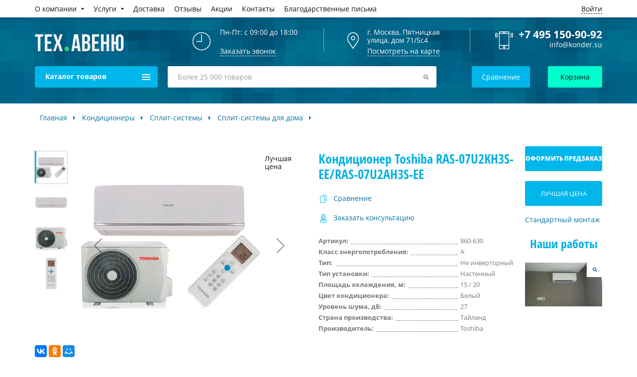

--- FILE ---
content_type: text/html; charset=UTF-8
request_url: https://konder.su/konditsioner-toshiba-ras-07u2kh3s-ee-ras-07u2ah3s-ee/
body_size: 31786
content:
<!DOCTYPE html>
<html xml:lang="ru" lang="ru">
<head>
	<title>Кондиционер Toshiba RAS-07U2KH3S-EE/RAS-07U2AH3S-EE – купить в Москве в интернет магазине ТехАвеню</title>

	<meta name="google" content="nositelinkssearchbox">

			<meta name="viewport" content="width=device-width, initial-scale=1">
		<meta name="format-detection" content="telephone=no">
		<meta name="format-detection" content="address=no">
		<meta name="robots" content="index, follow" />
		<link rel="canonical" href="/konditsioner-toshiba-ras-07u2kh3s-ee-ras-07u2ah3s-ee/" />
		<link rel="shortcut icon" type="image/x-icon" href="/favicon.png" />


			<meta property="og:type" content="website" />
		<meta property="og:url" content="konder.su/konditsioner-toshiba-ras-07u2kh3s-ee-ras-07u2ah3s-ee/" />
		<meta property="og:site_name" content="konder.su - кондиционеры с установкой" />
		<meta property="og:image" content="/local/templates/konder/img/logo.png" />
		<meta property="og:title" content="Кондиционер Toshiba RAS-07U2KH3S-EE/RAS-07U2AH3S-EE – купить в Москве в интернет магазине ТехАвеню" />
		<meta property="og:description" content="Купить кондиционер Toshiba RAS-07U2KH3S-EE/RAS-07U2AH3S-EE по цене 0 руб. рублей в интернет магазине ТехАвеню. Кондиционер Toshiba RAS-07U2KH3S-EE/RAS-07U2AH3S-EE в наличии, Доставка по Москве и МО." />


			<meta name="yandex-verification" content="d0ef6f22bb41612e" />
		<meta name="google-site-verification" content="5DNvTBQkcVqJ77cSFXPwZNAnjhMV8RxJm8frR6YuYDs" />
		<meta name="google-site-verification" content="2DjhSWlENYDvv8RPPmdk-6CY81cxUsKsvZz5xRlV3r4" />


			
	<meta http-equiv="Content-Type" content="text/html; charset=UTF-8" />
<meta name="description" content="Купить кондиционер Toshiba RAS-07U2KH3S-EE/RAS-07U2AH3S-EE по цене 0 руб. рублей в интернет магазине ТехАвеню. Кондиционер Toshiba RAS-07U2KH3S-EE/RAS-07U2AH3S-EE в наличии, Доставка по Москве и МО." />
<link href="/bitrix/js/ui/design-tokens/dist/ui.design-tokens.css?168511713024720" type="text/css"  rel="stylesheet" />
<link href="/bitrix/js/ui/fonts/opensans/ui.font.opensans.css?16851171312555" type="text/css"  rel="stylesheet" />
<link href="/bitrix/js/main/popup/dist/main.popup.bundle.css?168511712628324" type="text/css"  rel="stylesheet" />
<link href="/bitrix/css/main/font-awesome.css?168511710528777" type="text/css"  rel="stylesheet" />
<link href="/bitrix/css/main/themes/green/style.css?1685117105389" type="text/css"  rel="stylesheet" />
<link href="/bitrix/css/main/bootstrap_v4/bootstrap.css?1685117105173597" type="text/css"  rel="stylesheet" />
<link href="/local/templates/konder/components/bitrix/catalog/catalog/style.css?16851175166332" type="text/css"  rel="stylesheet" />
<link href="/bitrix/panel/main/popup.css?168511732022696" type="text/css"  rel="stylesheet" />
<link href="/local/templates/konder/components/bitrix/catalog/catalog/bitrix/catalog.element/.default/style.css?168511751639641" type="text/css"  rel="stylesheet" />
<link href="/local/templates/konder/css/assets/product-recomend.css?16851175251407" type="text/css"  rel="stylesheet" />
<link href="/local/components/bitrix/catalog.comments/templates/.default/style.css?16851175014569" type="text/css"  rel="stylesheet" />
<link href="/bitrix/components/bitrix/blog/templates/.default/style.css?168511705433777" type="text/css"  rel="stylesheet" />
<link href="/bitrix/components/bitrix/blog/templates/.default/themes/green/style.css?16851170551140" type="text/css"  rel="stylesheet" />
<link href="/local/components/bitrix/catalog.comments/templates/.default/themes/green/style.css?16851175012637" type="text/css"  rel="stylesheet" />
<link href="/local/templates/konder/components/bitrix/catalog/catalog/bitrix/catalog.element/.default/themes/green/style.css?16851175161085" type="text/css"  rel="stylesheet" />
<link href="/local/templates/konder/components/bitrix/catalog.section/viewed.product/style.css?16851175153808" type="text/css"  rel="stylesheet" />
<link href="/local/templates/konder/css/lib/jquery.mCustomScrollbar.css?168511752553644" type="text/css"  data-template-style="true"  rel="stylesheet" />
<link href="/local/templates/konder/css/lib/lightgallery.min.css?168511752524788" type="text/css"  data-template-style="true"  rel="stylesheet" />
<link href="/local/templates/konder/css/swiper-bundle-8.1.5.css?168511752519307" type="text/css"  data-template-style="true"  rel="stylesheet" />
<link href="/local/templates/konder/css/style.css?1685117525172734" type="text/css"  data-template-style="true"  rel="stylesheet" />
<link href="/local/templates/konder/css/grid.css?16851175255649" type="text/css"  data-template-style="true"  rel="stylesheet" />
<link href="/local/templates/konder/components/bitrix/menu/menu.site.top/style.css?16851175213080" type="text/css"  data-template-style="true"  rel="stylesheet" />
<link href="/local/templates/konder/components/bitrix/search.title/visual1/style.css?16851175244041" type="text/css"  data-template-style="true"  rel="stylesheet" />
<link href="/local/templates/konder/components/bitrix/catalog.compare.list/.default/style.css?16851175131265" type="text/css"  data-template-style="true"  rel="stylesheet" />
<link href="/local/templates/konder/components/bitrix/sale.basket.basket.line/basket_mini/style.css?16851175234229" type="text/css"  data-template-style="true"  rel="stylesheet" />
<link href="/local/templates/konder/components/bitrix/breadcrumb/konder_breadcrumbs/style.css?1685117513563" type="text/css"  data-template-style="true"  rel="stylesheet" />
<link href="/local/templates/konder/components/bitrix/news.list/news-list/style.css?16851175224415" type="text/css"  data-template-style="true"  rel="stylesheet" />
<link href="/bitrix/templates/konder/components/bitrix/menu/clear_menu/style.css?1685117326581" type="text/css"  data-template-style="true"  rel="stylesheet" />
<link href="/local/templates/konder/components/bitrix/menu/clear_menu_local/style.css?1685117521581" type="text/css"  data-template-style="true"  rel="stylesheet" />
<link href="/local/templates/konder/styles.css?168511751216899" type="text/css"  data-template-style="true"  rel="stylesheet" />
<link href="/local/templates/konder/template_styles.css?168511751381975" type="text/css"  data-template-style="true"  rel="stylesheet" />
<script type="text/javascript">if(!window.BX)window.BX={};if(!window.BX.message)window.BX.message=function(mess){if(typeof mess==='object'){for(let i in mess) {BX.message[i]=mess[i];} return true;}};</script>
<script type="text/javascript">(window.BX||top.BX).message({'JS_CORE_LOADING':'Загрузка...','JS_CORE_NO_DATA':'- Нет данных -','JS_CORE_WINDOW_CLOSE':'Закрыть','JS_CORE_WINDOW_EXPAND':'Развернуть','JS_CORE_WINDOW_NARROW':'Свернуть в окно','JS_CORE_WINDOW_SAVE':'Сохранить','JS_CORE_WINDOW_CANCEL':'Отменить','JS_CORE_WINDOW_CONTINUE':'Продолжить','JS_CORE_H':'ч','JS_CORE_M':'м','JS_CORE_S':'с','JSADM_AI_HIDE_EXTRA':'Скрыть лишние','JSADM_AI_ALL_NOTIF':'Показать все','JSADM_AUTH_REQ':'Требуется авторизация!','JS_CORE_WINDOW_AUTH':'Войти','JS_CORE_IMAGE_FULL':'Полный размер'});</script>

<script type="text/javascript" src="/bitrix/js/main/core/core.js?1685117120487984"></script>

<script>BX.setJSList(['/bitrix/js/main/core/core_ajax.js','/bitrix/js/main/core/core_promise.js','/bitrix/js/main/polyfill/promise/js/promise.js','/bitrix/js/main/loadext/loadext.js','/bitrix/js/main/loadext/extension.js','/bitrix/js/main/polyfill/promise/js/promise.js','/bitrix/js/main/polyfill/find/js/find.js','/bitrix/js/main/polyfill/includes/js/includes.js','/bitrix/js/main/polyfill/matches/js/matches.js','/bitrix/js/ui/polyfill/closest/js/closest.js','/bitrix/js/main/polyfill/fill/main.polyfill.fill.js','/bitrix/js/main/polyfill/find/js/find.js','/bitrix/js/main/polyfill/matches/js/matches.js','/bitrix/js/main/polyfill/core/dist/polyfill.bundle.js','/bitrix/js/main/core/core.js','/bitrix/js/main/polyfill/intersectionobserver/js/intersectionobserver.js','/bitrix/js/main/lazyload/dist/lazyload.bundle.js','/bitrix/js/main/polyfill/core/dist/polyfill.bundle.js','/bitrix/js/main/parambag/dist/parambag.bundle.js']);
</script>
<script type="text/javascript">(window.BX||top.BX).message({'pull_server_enabled':'N','pull_config_timestamp':'0','pull_guest_mode':'N','pull_guest_user_id':'0'});(window.BX||top.BX).message({'PULL_OLD_REVISION':'Для продолжения корректной работы с сайтом необходимо перезагрузить страницу.'});</script>
<script type="text/javascript">(window.BX||top.BX).message({'JS_CORE_LOADING':'Загрузка...','JS_CORE_NO_DATA':'- Нет данных -','JS_CORE_WINDOW_CLOSE':'Закрыть','JS_CORE_WINDOW_EXPAND':'Развернуть','JS_CORE_WINDOW_NARROW':'Свернуть в окно','JS_CORE_WINDOW_SAVE':'Сохранить','JS_CORE_WINDOW_CANCEL':'Отменить','JS_CORE_WINDOW_CONTINUE':'Продолжить','JS_CORE_H':'ч','JS_CORE_M':'м','JS_CORE_S':'с','JSADM_AI_HIDE_EXTRA':'Скрыть лишние','JSADM_AI_ALL_NOTIF':'Показать все','JSADM_AUTH_REQ':'Требуется авторизация!','JS_CORE_WINDOW_AUTH':'Войти','JS_CORE_IMAGE_FULL':'Полный размер'});</script>
<script type="text/javascript">(window.BX||top.BX).message({'LANGUAGE_ID':'ru','FORMAT_DATE':'DD.MM.YYYY','FORMAT_DATETIME':'DD.MM.YYYY HH:MI:SS','COOKIE_PREFIX':'BITRIX_SM','SERVER_TZ_OFFSET':'10800','UTF_MODE':'Y','SITE_ID':'s1','SITE_DIR':'/','USER_ID':'','SERVER_TIME':'1768859199','USER_TZ_OFFSET':'0','USER_TZ_AUTO':'Y','bitrix_sessid':'7247a8c99247f42bd26e7d2a1460db56'});</script>


<script type="text/javascript" src="/bitrix/js/ui/dexie/dist/dexie3.bundle.js?1685117130188902"></script>
<script type="text/javascript" src="/bitrix/js/main/core/core_ls.js?168511712110430"></script>
<script type="text/javascript" src="/bitrix/js/main/core/core_fx.js?168511712116888"></script>
<script type="text/javascript" src="/bitrix/js/main/core/core_frame_cache.js?168511712117069"></script>
<script type="text/javascript" src="/bitrix/js/pull/protobuf/protobuf.js?1685117127274055"></script>
<script type="text/javascript" src="/bitrix/js/pull/protobuf/model.js?168511712770928"></script>
<script type="text/javascript" src="/bitrix/js/rest/client/rest.client.js?168511712717414"></script>
<script type="text/javascript" src="/bitrix/js/pull/client/pull.client.js?168511712681036"></script>
<script type="text/javascript" src="/bitrix/js/main/popup/dist/main.popup.bundle.js?1685117126116769"></script>
<script type="text/javascript" src="/bitrix/js/main/pageobject/pageobject.js?1685117125864"></script>
<script type="text/javascript" src="/bitrix/js/main/core/core_window.js?168511712198768"></script>
<script type="text/javascript" src="/bitrix/js/currency/currency-core/dist/currency-core.bundle.js?16851171127014"></script>
<script type="text/javascript" src="/bitrix/js/currency/core_currency.js?16851171121141"></script>
<script type="text/javascript">
					(function () {
						"use strict";

						var counter = function ()
						{
							var cookie = (function (name) {
								var parts = ("; " + document.cookie).split("; " + name + "=");
								if (parts.length == 2) {
									try {return JSON.parse(decodeURIComponent(parts.pop().split(";").shift()));}
									catch (e) {}
								}
							})("BITRIX_CONVERSION_CONTEXT_s1");

							if (cookie && cookie.EXPIRE >= BX.message("SERVER_TIME"))
								return;

							var request = new XMLHttpRequest();
							request.open("POST", "/bitrix/tools/conversion/ajax_counter.php", true);
							request.setRequestHeader("Content-type", "application/x-www-form-urlencoded");
							request.send(
								"SITE_ID="+encodeURIComponent("s1")+
								"&sessid="+encodeURIComponent(BX.bitrix_sessid())+
								"&HTTP_REFERER="+encodeURIComponent(document.referrer)
							);
						};

						if (window.frameRequestStart === true)
							BX.addCustomEvent("onFrameDataReceived", counter);
						else
							BX.ready(counter);
					})();
				</script>



<script type="text/javascript" src="/local/templates/konder/js/jquery.min.3.1.1.js?168511752686708"></script>
<script type="text/javascript" src="/local/templates/konder/js/owl.carousel.min.js?168511752642854"></script>
<script type="text/javascript" src="/local/templates/konder/js/jquery.maskedinput.min.js?16851175264324"></script>
<script type="text/javascript" src="/local/templates/konder/ajax/forms.js?17509399786195"></script>
<script type="text/javascript" src="/local/templates/konder/js/jquery.inputmask.min.js?1685117526143653"></script>
<script type="text/javascript" src="/local/templates/konder/js/jquery-ui.min.js?168511752624017"></script>
<script type="text/javascript" src="/local/templates/konder/js/jquery.ui.touch-punch.min.js?16851175261291"></script>
<script type="text/javascript" src="/local/templates/konder/js/lib/slick.min.js?168511752642863"></script>
<script type="text/javascript" src="/local/templates/konder/js/lib/lightgallery-all.min.js?168511752653658"></script>
<script type="text/javascript" src="/local/templates/konder/js/lib/jquery.mCustomScrollbar.js?168511752699392"></script>
<script type="text/javascript" src="/local/templates/konder/js/lib/mmenu.js?168511752670262"></script>
<script type="text/javascript" src="/local/templates/konder/js/forms.js?17066056242792"></script>
<script type="text/javascript" src="/local/templates/konder/js/swiper-bundle-8.1.5.js?1685117526342981"></script>
<script type="text/javascript" src="/local/templates/konder/js/script.js?175136642866608"></script>
<script type="text/javascript" src="/local/templates/konder/components/bitrix/menu/menu.site.top/script.js?168511752115"></script>
<script type="text/javascript" src="/bitrix/components/bitrix/search.title/script.js?16851170979847"></script>
<script type="text/javascript" src="/local/templates/konder/components/bitrix/catalog.compare.list/.default/script.js?16851175133120"></script>
<script type="text/javascript" src="/local/templates/konder/components/bitrix/sale.basket.basket.line/basket_mini/script.js?16851175235292"></script>
<script type="text/javascript" src="/local/templates/konder/components/bitrix/news.list/news-list/script.js?1685117522485"></script>
<script type="text/javascript" src="/local/templates/konder/components/bitrix/catalog/catalog/bitrix/catalog.element/.default/script.js?168511751693216"></script>
<script type="text/javascript" src="/local/components/bitrix/catalog.comments/templates/.default/script.js?16851175017390"></script>
<script type="text/javascript" src="/local/templates/konder/components/bitrix/catalog.section/viewed.product/script.js?16851175158518"></script>
<script type="text/javascript">var _ba = _ba || []; _ba.push(["aid", "b1f7a66a1058afd6a582f2987fa6cdbc"]); _ba.push(["host", "konder.su"]); _ba.push(["ad[ct][item]", "[base64]"]);_ba.push(["ad[ct][user_id]", function(){return BX.message("USER_ID") ? BX.message("USER_ID") : 0;}]);_ba.push(["ad[ct][recommendation]", function() {var rcmId = "";var cookieValue = BX.getCookie("BITRIX_SM_RCM_PRODUCT_LOG");var productId = 24871;var cItems = [];var cItem;if (cookieValue){cItems = cookieValue.split(".");}var i = cItems.length;while (i--){cItem = cItems[i].split("-");if (cItem[0] == productId){rcmId = cItem[1];break;}}return rcmId;}]);_ba.push(["ad[ct][v]", "2"]);(function() {var ba = document.createElement("script"); ba.type = "text/javascript"; ba.async = true;ba.src = (document.location.protocol == "https:" ? "https://" : "http://") + "bitrix.info/ba.js";var s = document.getElementsByTagName("script")[0];s.parentNode.insertBefore(ba, s);})();</script>



	<script type="application/ld+json">
		[{
		  "@context": "http://schema.org",
		  "@type": "WebSite",
		  "url": "http://konder.su",
		  "potentialAction": {
		    "@type": "SearchAction",
		    "target": "http://konder.su?s={search_term}",
		    "query-input": "required name=search_term" }
		}]
		</script>
	<script defer type="text/javascript" data-skip-moving="true">
		window.templatePath = '/local/templates/konder';
	</script>
</head>

<body class="g-body" id="body">
	<div id="panel"></div>
	<div class="g-wrapper" id="wrapper">
		<header id="header">
						<div id="mobileCatalogMenu"></div>
			
			<div class="header-top">
				<div class="wrap">

	                
	<nav class="top-menu">
		<a href="javascript:void(0)" class="open-menu" id="my-icon"><span></span> Меню</a>
		<ul>

				
			
			
									<li class="has-children"><a rel="nofollow" href="/o-magazine/" class="root-item"><span>О компании</span></a><a href="" class="open-mobile" href=""></a><div class="hidden">
						<ul>
				
			
			
		
			
			
				
											<li class="5" data-here="1" ><a href="/stati/">Статьи</a></li>
					
				
			
			
		
			
			
				
											<li class="5" data-here="1" ><a href="/blog/news/">Новости</a></li>
					
				
			
			
		
							</ul></div></li>			
			
									<li class="has-children"><a  href="/servis/" class="root-item"><span>Услуги</span></a><a href="" class="open-mobile" href=""></a><div class="hidden">
						<ul>
				
			
			
		
			
			
				
											<li class="5" data-here="1" ><a href="/servis/ustanovka-konditsionerov-v-moskve/">Установка кондиционера</a></li>
					
				
			
			
		
			
			
				
											<li class="5" data-here="1" ><a href="/servis/obsluzhivanie-konditsionerov/">Обслуживание кондиционеров</a></li>
					
				
			
			
		
			
			
				
											<li class="5" data-here="1" ><a href="/servis/remont-konditsionerov/">Ремонт кондиционеров</a></li>
					
				
			
			
		
			
			
				
											<li class="5" data-here="1" ><a href="/servis/chistka-konditsionerov/">Чистка кондиционеров</a></li>
					
				
			
			
		
			
			
				
											<li class="5" data-here="1" ><a href="/servis/demontazh-konditsionera/">Демонтаж кондиционеров</a></li>
					
				
			
			
		
			
			
				
											<li class="5" data-here="1" ><a href="/servis/zakladka-trassy-pod-konditsioner/">Закладка трассы под кондиционер</a></li>
					
				
			
			
		
			
			
				
											<li class="5" data-here="1" ><a href="/servis/zapravka-konditsionerov/">Заправка кондиционеров</a></li>
					
				
			
			
		
			
			
				
											<li class="5" data-here="1" ><a href="/servis/montazh-split-sistemy/">Монтаж сплит-систем</a></li>
					
				
			
			
		
			
			
				
											<li class="5" data-here="1" ><a href="/servis/montazh-vrv-vrf-sistem/">Монтаж VRV/VRF систем</a></li>
					
				
			
			
		
			
			
				
											<li class="5" data-here="1" ><a href="/servis/perenos-konditsionera/">Перенос кондиционера</a></li>
					
				
			
			
		
			
			
				
											<li class="5" data-here="1" ><a href="/servis/montazh-fankoylov/">Монтаж Фанкойлов</a></li>
					
				
			
			
		
			
			
				
											<li class="5" data-here="1" ><a href="/servis/ustanovka-kholodilnogo-oborudovaniya/">Установка холодильного оборудования</a></li>
					
				
			
			
		
			
			
				
											<li class="5" data-here="1" ><a href="/servis/remont-i-obsluzhivanie-kholodilnogo-oborudovaniya/">Ремонт и обслуживание холодильного оборудования</a></li>
					
				
			
			
		
			
			
				
											<li class="5" data-here="1" ><a href="/servis/montazh-kholodilnykh-kamer/">Монтаж холодильных камер</a></li>
					
				
			
			
		
			
			
				
											<li class="5" data-here="1" ><a href="/servis/montazh-teplovykh-zaves/">Монтаж тепловых завес</a></li>
					
				
			
			
		
							</ul></div></li>			
			
				
											<li class="2"><a rel="nofollow" href="/dostavka/" class="root-item"><span>Доставка</span></a></li>
					
				
			
			
		
			
			
				
											<li class="2"><a rel="nofollow" href="/otzyvy/" class="root-item"><span>Отзывы</span></a></li>
					
				
			
			
		
			
			
				
											<li class="2"><a rel="nofollow" href="/blog/" class="root-item"><span>Акции</span></a></li>
					
				
			
			
		
			
			
				
											<li class="2"><a rel="nofollow" href="/kontakty/" class="root-item"><span>Контакты</span></a></li>
					
				
			
			
		
			
			
				
											<li class="2"><a rel="nofollow" href="/recommend/" class="root-item"><span>Благодарственные письма</span></a></li>
					
				
			
			
		
		
		</ul>
			<div class="menu-contacts d-lg-none d-sm-block">
		<ul>
			<li>
				<a href="tel:+74951509092" class="tel">
				<svg class="icon-svg"><use xlink:href='/local/templates/konder/img/icons/icons.svg#tube' /></svg>
				<span>+7 (495) 150-90-92</span></a>
			</li>
			<li>
				<a href="/kontakty/" class="city-link">
				<svg class="icon-svg"><use xlink:href='/local/templates/konder/img/icons/icons.svg#pin' /></svg>
				<span>Москва</span></a>
			</li>
		</ul>
	</div>
	</nav>


					<div class="user">

							
															<a
									class="getPopupFormFile"
									href="javascript:void(0);"
									data-form-type="LOGIN"
									data-wf-file-path="/local/include/ajax/auth/auth.php"
									data-wf-class="auth"
								>
									Войти
								</a>
							
					</div>

				</div>
			</div>


			<div class="header">
				<div class="wrap">
					<div class="header__top">
						<div class="logo">
															<a href="/">
									<img src="/local/templates/konder/img/logo.png" alt="">
								</a>
									              	</div>
		              	<div class="header-contacts">
			                <div class="item time-item">
			                	<div class="inner">
									<p>
			                		 Пн-Пт: с 09:00 до 18:00<br>
<br>							</p>
									<p>
									<a href="javascript:void(0);"
																				class="link call-link"
										data-entity="popup"
										data-action="callback"
																			>
										<span>Заказать звонок</span>
										<span class="call-icon">
										<img src="/images/phone_mobile.png" width="96" height="96" alt="phone_mobile" />
										</span>
									</a>
							</p>
			                  	</div>
			                </div>
			                <div class="item map-item">
			                	<div class="inner">
			                    	<address>г. Москва,&nbsp;Пятницкая улица, дом 71/5с4<br>
 </address>			                    	<a class="link map-link" href="/kontakty/">Посмотреть на карте</a>
			                  	</div>
			                </div>
			                <div class="item header-phones">
			                	<div class="inner call_phone_0">
			                    	
<a href="tel:+74951509092" class="tel">+7 495 150-90-92</a>
			                    	<a href="mailto:info@konder.su" class="email">info@konder.su</a>			                  	</div>
			                </div>
			            </div>
					</div>
					<div class="header__bottom">
				    							<div class="catalog-drop">Каталог товаров <span><span></span></span></div>
						<div id="pcCatalogMenu"></div>
												<div class="bottom-wrap">
							<div class="search">
								<div id="search" class="bx-searchtitle">
	<form action="/search/">
	<input id="title-search-input" type="search" placeholder="Более 25 000 товаров" name="q" value="" autocomplete="off" class="bx-form-control"/>
						
							<input type="submit">
						</form>
	</div>

<script>
	BX.ready(function(){
		new JCTitleSearch({
			'AJAX_PAGE' : '/konditsioner-toshiba-ras-07u2kh3s-ee-ras-07u2ah3s-ee/',
			'CONTAINER_ID': 'search',
			'INPUT_ID': 'title-search-input',
			'MIN_QUERY_LEN': 2
		});
	});
</script>

							</div>
							<div class="btns">
			                	<div class="btn_block">
			                		<div class="header_compare_list_count">
										<!--'start_frame_cache_uoeuTo'-->
<a href="javascript:void(0);" id="compareList9J9wbd" class="service-btn">
		Сравнение
		
	</a>
<!--'end_frame_cache_uoeuTo'-->									</div>
			                    	<!-- <a href="/compare/?action=COMPARE" class="service-btn">Сравнение</a> -->
			                  	</div>
			                  	<div id="bx_basketFKauiI" class="bx-basket bx-opener btn_block">
				                    <script>
var bx_basketFKauiI = new BitrixSmallCart;
</script>
<div id="bx_basketFKauiI" class="bx-basket bx-opener btn_block"><!--'start_frame_cache_bx_basketFKauiI'-->
								<a href="/cart/" data-goevent="click;basket_main" class="cart-btn sendGoEvent">Корзина</a>
		
	
<!--'end_frame_cache_bx_basketFKauiI'--></div>
<script type="text/javascript">
	bx_basketFKauiI.siteId       = 's1';
	bx_basketFKauiI.cartId       = 'bx_basketFKauiI';
	bx_basketFKauiI.ajaxPath     = '/bitrix/components/bitrix/sale.basket.basket.line/ajax.php';
	bx_basketFKauiI.templateName = 'basket_mini';
	bx_basketFKauiI.arParams     =  {'PATH_TO_BASKET':'/cart/','PATH_TO_PERSONAL':'/personal/','SHOW_PERSONAL_LINK':'N','SHOW_NUM_PRODUCTS':'Y','SHOW_TOTAL_PRICE':'Y','SHOW_PRODUCTS':'N','POSITION_FIXED':'N','SHOW_AUTHOR':'Y','PATH_TO_REGISTER':'/login/','PATH_TO_PROFILE':'/personal/','COMPONENT_TEMPLATE':'basket_mini','PATH_TO_ORDER':'/personal/order/make/','SHOW_EMPTY_VALUES':'Y','HIDE_ON_BASKET_PAGES':'Y','CACHE_TYPE':'A','SHOW_REGISTRATION':'Y','PATH_TO_AUTHORIZE':'/login/','SHOW_DELAY':'Y','SHOW_NOTAVAIL':'Y','SHOW_IMAGE':'Y','SHOW_PRICE':'Y','SHOW_SUMMARY':'Y','POSITION_VERTICAL':'top','POSITION_HORIZONTAL':'right','MAX_IMAGE_SIZE':'70','AJAX':'N','~PATH_TO_BASKET':'/cart/','~PATH_TO_PERSONAL':'/personal/','~SHOW_PERSONAL_LINK':'N','~SHOW_NUM_PRODUCTS':'Y','~SHOW_TOTAL_PRICE':'Y','~SHOW_PRODUCTS':'N','~POSITION_FIXED':'N','~SHOW_AUTHOR':'Y','~PATH_TO_REGISTER':'/login/','~PATH_TO_PROFILE':'/personal/','~COMPONENT_TEMPLATE':'basket_mini','~PATH_TO_ORDER':'/personal/order/make/','~SHOW_EMPTY_VALUES':'Y','~HIDE_ON_BASKET_PAGES':'Y','~CACHE_TYPE':'A','~SHOW_REGISTRATION':'Y','~PATH_TO_AUTHORIZE':'/login/','~SHOW_DELAY':'Y','~SHOW_NOTAVAIL':'Y','~SHOW_IMAGE':'Y','~SHOW_PRICE':'Y','~SHOW_SUMMARY':'Y','~POSITION_VERTICAL':'top','~POSITION_HORIZONTAL':'right','~MAX_IMAGE_SIZE':'70','~AJAX':'N','cartId':'bx_basketFKauiI'}; // TODO \Bitrix\Main\Web\Json::encode
	bx_basketFKauiI.closeMessage = 'Скрыть';
	bx_basketFKauiI.openMessage  = 'Раскрыть';
	bx_basketFKauiI.activate();
</script>			                  	</div>
			                </div>

						</div>

					</div>
				</div>
			</div>
		</header>

		<div class="wrap">
			<div class="breadcrumbs" itemscope itemtype="http://schema.org/BreadcrumbList"><span itemprop="itemListElement" itemscope itemtype="http://schema.org/ListItem"><a href="/" itemprop="item" ><span itemprop="name">Главная</span></a><meta itemprop="position" content="1" /></span><span itemprop="itemListElement" itemscope itemtype="http://schema.org/ListItem"><a href="/konditsionery/" itemprop="item" ><span itemprop="name">Кондиционеры</span></a><meta itemprop="position" content="2" /></span><span itemprop="itemListElement" itemscope itemtype="http://schema.org/ListItem"><a href="/konditsionery/split-sistemy/" itemprop="item" ><span itemprop="name">Сплит-системы</span></a><meta itemprop="position" content="3" /></span><span itemprop="itemListElement" itemscope itemtype="http://schema.org/ListItem"><a href="/konditsionery/split-sistemy/dlya-doma/" itemprop="item" ><span itemprop="name">Сплит-системы для дома</span></a><meta itemprop="position" content="4" /></span><div style="clear:both"></div></div>		</div>

		<div class="wrap">



	<div class="cat-title"><h1 id="pagetitle">Кондиционер Toshiba RAS-07U2KH3S-EE/RAS-07U2AH3S-EE</h1></div>
</div> 
<meta property="og:type" content="product" />


<div class="wrap">
	

	




<div class="product-item-detail" id="bx_117848907_24871" data-entity="item" itemscope  itemtype="http://schema.org/Product">

	<div class="product-item-detail-wrapper">

		<div class="product-item-detail-picture-container" data-entity="image-container">
			
			<div class="product-item-detail-slider-container" id="bx_117848907_24871_big_slider">
				<span class="product-item-detail-slider-close" data-entity="close-popup"></span>
									<div class="product-item-detail-slider-controls-block" id="bx_117848907_24871_slider_cont">
																													<div class="product-item-detail-slider-controls-image active" data-entity="slider-control" data-value="101906">
									<img src="/upload/phpthumb/8/dd3b5a826a42e484a876ab05ea5e90b6.webp">
								</div>
																							<div class="product-item-detail-slider-controls-image" data-entity="slider-control" data-value="101907">
									<img src="/upload/phpthumb/8/eabaed1337c5d9944b64b42f96b5e0ec.webp">
								</div>
																							<div class="product-item-detail-slider-controls-image" data-entity="slider-control" data-value="101908">
									<img src="/upload/phpthumb/8/df430ef2aa77890e3918f67d87a414f8.webp">
								</div>
																							<div class="product-item-detail-slider-controls-image" data-entity="slider-control" data-value="101909">
									<img src="/upload/phpthumb/8/08466bf1570d15fcc903e7c4b6c9d3a6.webp">
								</div>
																		</div>
								<div class="product-item-detail-slider-block " data-entity="images-slider-block">
					<span class="product-item-detail-slider-left" data-entity="slider-control-left" style="display: none;"></span>
					<span class="product-item-detail-slider-right" data-entity="slider-control-right" style="display: none;"></span>

					<div class="product-item-detail-slider-images-container" data-entity="images-container" data-product-galleries="lightgallery">
																													<a href="/upload/phpthumb/8/dd3b5a826a42e484a876ab05ea5e90b6.webp" class="product-item-detail-slider-image active" data-entity="image" data-id="101906">
									<img loading="lazy" src="/upload/phpthumb/8/dd3b5a826a42e484a876ab05ea5e90b6.webp" alt="Кондиционер Toshiba RAS-07U2KH3S-EE/RAS-07U2AH3S-EE от интернет-магазина «Тех.Авеню»" title="Кондиционер Toshiba RAS-07U2KH3S-EE/RAS-07U2AH3S-EE от интернет-магазина «Тех.Авеню»" itemprop="image">
								</a>
																							<a href="/upload/phpthumb/8/eabaed1337c5d9944b64b42f96b5e0ec.webp" class="product-item-detail-slider-image" data-entity="image" data-id="101907">
									<img loading="lazy" src="/upload/phpthumb/8/eabaed1337c5d9944b64b42f96b5e0ec.webp" alt="Кондиционер Toshiba RAS-07U2KH3S-EE/RAS-07U2AH3S-EE от интернет-магазина «Тех.Авеню»" title="Кондиционер Toshiba RAS-07U2KH3S-EE/RAS-07U2AH3S-EE от интернет-магазина «Тех.Авеню»">
								</a>
																							<a href="/upload/phpthumb/8/df430ef2aa77890e3918f67d87a414f8.webp" class="product-item-detail-slider-image" data-entity="image" data-id="101908">
									<img loading="lazy" src="/upload/phpthumb/8/df430ef2aa77890e3918f67d87a414f8.webp" alt="Кондиционер Toshiba RAS-07U2KH3S-EE/RAS-07U2AH3S-EE от интернет-магазина «Тех.Авеню»" title="Кондиционер Toshiba RAS-07U2KH3S-EE/RAS-07U2AH3S-EE от интернет-магазина «Тех.Авеню»">
								</a>
																							<a href="/upload/phpthumb/8/08466bf1570d15fcc903e7c4b6c9d3a6.webp" class="product-item-detail-slider-image" data-entity="image" data-id="101909">
									<img loading="lazy" src="/upload/phpthumb/8/08466bf1570d15fcc903e7c4b6c9d3a6.webp" alt="Кондиционер Toshiba RAS-07U2KH3S-EE/RAS-07U2AH3S-EE от интернет-магазина «Тех.Авеню»" title="Кондиционер Toshiba RAS-07U2KH3S-EE/RAS-07U2AH3S-EE от интернет-магазина «Тех.Авеню»">
								</a>
													
													<div class="product-item-detail-slider-progress-bar" data-entity="slider-progress-bar" style="width: 0;"></div>
											</div>
											<div class="product-item-label-container" id="bx_117848907_24871_sticker">
															<div class="product-item-label-list">
									
											<span class="product-item-label-feed" title="Лучшая цена"><span> Лучшая цена </span></span>

																	</div>
													</div>
									</div>
			</div>
			<div class="product-item-detail-social-container">
				<script src="//yastatic.net/es5-shims/0.0.2/es5-shims.min.js"></script> <script src="//yastatic.net/share2/share.js"></script>
<div class="ya-share2" data-services="collections,vkontakte,facebook,odnoklassniki,moimir">
</div>
<br>			</div>
							<div class="product-item-detail-recomend-container">
					<div class="h1 block-title">
	Нас рекомендуют
</div>

<div class="slider-recomend-container" data-gallery-recomend="lightgallery">

	 
		 
	<div class="slider-recomend-item">
		<a href="/upload/phpthumb/3/890dbd28cc5488e8408dd4fe22838c78.webp" title="Farlanos Enterprizes" class="lightgallery-link" data-gallery-origonal-img="/upload/iblock/6fb/6fb967e0a099cff6c757792428b23bc5.jpg"> 	
			<img loading="lazy" alt="Копчева Анастасия Николаевна" src="/upload/phpthumb/3/890dbd28cc5488e8408dd4fe22838c78.webp" title="&lt;span id=" class="bxhtmled-surrogate">Farlanos Enterprizes			<span class="bxhtmled-surrogate-inner">
				<span class="bxhtmled-right-side-item-icon"></span>
				<span class="bxhtmled-comp-lable" unselectable="on" spellcheck="false">Код PHP</span>
			</span>"&gt; 
		</a>
	</div>
	 
		 
	<div class="slider-recomend-item">
		<a href="/upload/phpthumb/3/e23b25626bbeb5ace5742aee2d9ea190.webp" title="ООО &quot;МидасМеталлАрт&quot;" class="lightgallery-link" data-gallery-origonal-img="/upload/iblock/81a/81a5c6121b5ed3739283e0d51d83bd5a.jpg"> 	
			<img loading="lazy" alt="Галимов И.К" src="/upload/phpthumb/3/e23b25626bbeb5ace5742aee2d9ea190.webp" title="&lt;span id=" class="bxhtmled-surrogate">ООО &quot;МидасМеталлАрт&quot;			<span class="bxhtmled-surrogate-inner">
				<span class="bxhtmled-right-side-item-icon"></span>
				<span class="bxhtmled-comp-lable" unselectable="on" spellcheck="false">Код PHP</span>
			</span>"&gt; 
		</a>
	</div>
	 
		 
	<div class="slider-recomend-item">
		<a href="/upload/phpthumb/3/c2e76b8f8d17a1f0fb7e0c9870fbcf86.webp" title="ЗАО&quot;Рускон&quot;" class="lightgallery-link" data-gallery-origonal-img="/upload/iblock/081/0819ba259037c9d8e8e0df1023f56162.jpg"> 	
			<img loading="lazy" alt="Тимофеева И.И" src="/upload/phpthumb/3/c2e76b8f8d17a1f0fb7e0c9870fbcf86.webp" title="&lt;span id=" class="bxhtmled-surrogate">ЗАО&quot;Рускон&quot;			<span class="bxhtmled-surrogate-inner">
				<span class="bxhtmled-right-side-item-icon"></span>
				<span class="bxhtmled-comp-lable" unselectable="on" spellcheck="false">Код PHP</span>
			</span>"&gt; 
		</a>
	</div>
	 
		 
	<div class="slider-recomend-item">
		<a href="/upload/phpthumb/3/00bf028ea74baa66c955dd1470335b5a.webp" title="ООО DigitalAgency" class="lightgallery-link" data-gallery-origonal-img="/upload/iblock/429/42928498ea0f11fa94870ac58db565b8.jpg"> 	
			<img loading="lazy" alt="Максимов И.М" src="/upload/phpthumb/3/00bf028ea74baa66c955dd1470335b5a.webp" title="&lt;span id=" class="bxhtmled-surrogate">ООО DigitalAgency			<span class="bxhtmled-surrogate-inner">
				<span class="bxhtmled-right-side-item-icon"></span>
				<span class="bxhtmled-comp-lable" unselectable="on" spellcheck="false">Код PHP</span>
			</span>"&gt; 
		</a>
	</div>
	 
		 
	<div class="slider-recomend-item">
		<a href="/upload/phpthumb/3/220f2ea370b3caa01935de13e313cf6b.webp" title="ЧПТУП &quot;Делорри&quot;" class="lightgallery-link" data-gallery-origonal-img="/upload/iblock/ef2/ef2c1e14b8046355bfc5cc824cb2f78b.jpg"> 	
			<img loading="lazy" alt="Рагозик Р. И." src="/upload/phpthumb/3/220f2ea370b3caa01935de13e313cf6b.webp" title="&lt;span id=" class="bxhtmled-surrogate">ЧПТУП &quot;Делорри&quot;			<span class="bxhtmled-surrogate-inner">
				<span class="bxhtmled-right-side-item-icon"></span>
				<span class="bxhtmled-comp-lable" unselectable="on" spellcheck="false">Код PHP</span>
			</span>"&gt; 
		</a>
	</div>
	 
		 
	<div class="slider-recomend-item">
		<a href="/upload/phpthumb/3/df7ae93e7c254665bcd29be81c523952.webp" title="ООО &quot;Джасткрафт&quot;" class="lightgallery-link" data-gallery-origonal-img="/upload/iblock/6e5/6e5ae29db895a444cd5d2257eb161094.jpg"> 	
			<img loading="lazy" alt="Кружилина Я.А." src="/upload/phpthumb/3/df7ae93e7c254665bcd29be81c523952.webp" title="&lt;span id=" class="bxhtmled-surrogate">ООО &quot;Джасткрафт&quot;			<span class="bxhtmled-surrogate-inner">
				<span class="bxhtmled-right-side-item-icon"></span>
				<span class="bxhtmled-comp-lable" unselectable="on" spellcheck="false">Код PHP</span>
			</span>"&gt; 
		</a>
	</div>
	 </div>

 <script type="text/javascript">
        jQuery(document).ready(function(){
            jQuery('.slider-recomend-container').slick({
                infinite: true,
                slidesToShow: 3,
                slidesToScroll: 1, 
                dots: false,
                arrows: true,
                prevArrow: '<button class="slick-prev slick-arrow" aria-label="Previous" type="button"></button>',
                nextArrow: '<button class="slick-next slick-arrow" aria-label="Previous" type="button"></button>'
            });
			
			
			let changeGallerySrc = function(galleryItems){
				 
				galleryItems.forEach(function(element, index){ 
					element.setAttribute('href', element.getAttribute('data-gallery-origonal-img'));
				});
			};
			 
			let initGallery = function(galleryWrapper){
				jQuery(galleryWrapper).lightGallery({
					selector: 'a'
				});
			};

			let galleryWrapper =  document.querySelector('.slider-recomend-container[data-gallery-recomend="lightgallery"]');
			let galleryItems = document.querySelectorAll('.slider-recomend-container .lightgallery-link');
			
			
			let i = 0;
			
			galleryItems.forEach(function(element, index){
				 
				let thisItem = element;
				 
				element.addEventListener('click', function(event){
					 
					event.preventDefault();
					 
					 
					if(!galleryWrapper.classList.contains('--js-src-changed')){
						galleryWrapper.classList.add('--js-src-changed');
						changeGallerySrc(galleryItems);
					}
					 
				});
				 
				i++;
				 
				if( i == galleryItems.length ){
					setTimeout(function(){
						initGallery(galleryWrapper);
					}, 200);
				}
			});
        });        
    </script> <br>				</div>
					</div>

		<div class="product-item-detail-info-container">

			<div class="product-item-detail-info-wrapper">
				<div class="product-item-detail-title-container">
					<span class="product-item-title h1" itemprop="name">Кондиционер Toshiba RAS-07U2KH3S-EE/RAS-07U2AH3S-EE</span>
				</div>

				<div class="product-item-detail-offers-container" itemprop="offers" itemscope itemtype="https://schema.org/Offer">
					<div class="product-item-detail-price" style="display: none;">
						
													<div class="product-item-detail-price-current" id="bx_117848907_24871_price">
								<span class="product-item-detail-price-current__title">Цена:</span>&nbsp;
								<span class="product-item-detail-price-current__value" id="bx_117848907_24871_price_total" itemprop="price" content="0">0 руб.</span>
								<meta itemprop="priceCurrency" content="RUB">
								<meta content="0" itemprop="highPrice"/>
								<meta content="0" itemprop="lowPrice"/>
							</div>
												

																																			<div class="product-item-detail-price-old" id="bx_117848907_24871_old_price" style="display:none;">
															</div>
											</div>
											<div class="product-item-detail-quantity" data-entity="quantity-block" style="display: none;">
							<div class="product-item-amount">
								<div class="product-item-amount-field-container">
									<span class="product-item-amount-field-btn-minus no-select" id="bx_117848907_24871_quant_down"></span>
									<input class="product-item-amount-field" id="bx_117848907_24871_quantity" type="number" value="1" max="10" />
									<span class="product-item-amount-field-btn-plus no-select" id="bx_117848907_24871_quant_up"></span>
								</div>
							</div>
						</div>
									</div>

				
									<div class="product-item-detail-links-container">
						<div class="product-item-detail-compare-container">
							<label class="label" for="compareid_24871">
								<input  type="checkbox" id="compareid_24871" onchange="compare_tov(24871, this);" />
								<span data-entity="compare-title" class="btn-links product-item-detail-compare-button">Сравнение</span>
							</label>
						</div>
						<div class="product-item-detail-consultation-container">
							<a href="javascript:void(0);" class="btn-links product-item-detail-consultation-button" data-entity="popup" data-action="consultation">Заказать консультацию</a>
						</div>
					</div>
								
									<div class="product-item-detail-properties-container">
																														<div class="product-item-detail-properties-row">
										<div class="td">
											<span>Артикул:</span>
										</div>
										<div class="dd">
											<span>860-630</span>
										</div>
																			</div>
																																<div class="product-item-detail-properties-row">
										<div class="td">
											<span>Класс энергопотребления:</span>
										</div>
										<div class="dd">
											<span>A</span>
										</div>
																			</div>
																																																																																																											<div class="product-item-detail-properties-row">
										<div class="td">
											<span>Тип:</span>
										</div>
										<div class="dd">
											<span>Не инверторный</span>
										</div>
																			</div>
																																<div class="product-item-detail-properties-row">
										<div class="td">
											<span>Тип установки:</span>
										</div>
										<div class="dd">
											<span>Настенный</span>
										</div>
																			</div>
																																<div class="product-item-detail-properties-row">
										<div class="td">
											<span>Площадь охлаждения, м:</span>
										</div>
										<div class="dd">
											<span>15 / 20</span>
										</div>
																			</div>
																																<div class="product-item-detail-properties-row">
										<div class="td">
											<span>Цвет кондиционера:</span>
										</div>
										<div class="dd">
											<span>Белый</span>
										</div>
																			</div>
																																<div class="product-item-detail-properties-row">
										<div class="td">
											<span>Уровень шума, дБ:</span>
										</div>
										<div class="dd">
											<span>27</span>
										</div>
																			</div>
																																																														<div class="product-item-detail-properties-row">
										<div class="td">
											<span>Страна производства:</span>
										</div>
										<div class="dd">
											<span>Тайланд</span>
										</div>
																			</div>
																																<div class="product-item-detail-properties-row">
										<div class="td">
											<span>Производитель:</span>
										</div>
										<div class="dd">
											<span>Toshiba</span>
										</div>
																			</div>
																										</div>
						
						<!--<ul class="delivery_info_list">
	<li>Доставка в пределах МКАД - <span class="product-item-detail-services-price-value">500&nbsp;рублей</span></li>
	<li>Самовывоз - <span class="product-item-detail-services-price-value">бесплатно</span></li>
	<li>Доставка за пределами МКАД - <span class="product-item-detail-services-price-value">40 рублей/км.</span></li>
</ul>-->							</div>

			
		</div>

		<div class="product-item-detail-info-sidebar">
			<div class="product-item-detail-info-wrapper">
				<div class="product-item-detail-buttons" data-entity="main-button-container">
					<div class="product-item-detail-purchase-buttons" id="bx_117848907_24871_basket_actions" style="display: none;">
													<a class="button-animate  btn product-item-detail-buy-button" id="bx_117848907_24871_add_basket_link" href="javascript:void(0);">
								<span>В корзину</span>
								<div class="cart">
									<svg viewBox="0 0 36 26">
										<polyline points="1 2.5 6 2.5 10 18.5 25.5 18.5 28.5 7.5 7.5 7.5"></polyline>
										<polyline points="15 13.5 17 15.5 22 10.5"></polyline>
									</svg>
								</div>
							</a>
																		<a href="javascript:void(0);" class="btn product-item-detail-byuOneClick-button" data-entity="popup-buyOneClick" data-action="byuOneClick">Купить в 1 клик</a>
					</div>
					<div class="product-item-detail-preOrder-buttons" >
						<a href="javascript:void(0);" class="btn product-item-detail-preOrder-button" data-entity="popup-preOrder" data-action="pre-order">Оформить предзаказ</a>
					</div>
											<div class="product-item-detail-bestPrice-buttons">
							<a href="javascript:void(0);" class="btn product-item-detail-bestPrice-button" data-entity="popup" data-action="best-price">Лучшая цена</a>
						</div>
														</div>
			</div>

												<div class="product-item-detail-info-wrapper" data-entity="main-links-container">
													<div class="product-item-detail-info-links-container">
								<a href="javascript:void(0);" class="btn-links product-item-detail-montage-button" data-entity="info" data-action="montage">Стандартный монтаж</a>
								<div class="product-item-detail-info-popup-container" data-id="montage" style="display: none;">
									<div class="product-item-detail-info-popup-title">В стандартный монтаж входят:</div>
									<div class="product-item-detail-info-popup-content"><div class="install_block">
	<div class="row">
		<div class="col-lg-6 col-sm-12">
			<div class="install-item">
				<div class="title">
					 Работы:
				</div>
				<ul>
					<li>Монтаж наружного блока под окно;</li>
					<li>Монтаж внутреннего блока;</li>
					<li>Пробивка технологического отверстия под коммуникации</li>
					<li>Прокладка межблочных коммуникаций до 5 метров;</li>
					<li>Прокладка электрокабеля (до 3 м) до места подключения к электросети ;</li>
					<li>Вывод дренажной системы (до 3 м);</li>
					<li>Декоративное оформление коммуникаций с помощью короба (1 метр);</li>
				</ul>
			</div>
		</div>
		<div class="col-lg-6 col-sm-12">
			<div class="install-item">
				<div class="title">
					 Материалы:
				</div>
				<ul>
					<li>Труба медная Majdanpek, Halcor, ICG и другие;</li>
					<li>Теплоизоляция K-Flex, Thermaflex;</li>
					<li>Кабель электрический;</li>
					<li>Термоскотч;</li>
					<li>Шланг дренажный 16мм;</li>
					<li>Короб декоративный 60х60 - 1 метр;</li>
					<li>Короб декоративный 16Х16 - 2 метра;</li>
					<li>Вилка электрическая;</li>
				</ul>
			</div>
		</div>
	</div>
	<div class="install-item">
		<div class="title">
			 Оплачивается отдельно ПРИ НЕОБХОДИМОСТИ:
		</div>
		<ul>
			<li>Фреоновая магистраль более 5 метров;</li>
			<li>Работа с вентилируемым фасадом;</li>
			<li>Штробление &nbsp;стен 50Х50 мм;</li>
			<li>Дополнительное технологическое отверстие;</li>
			<li>Крепление внешнего блока на металлическую конструкцию с помощью шпилек и траверсы;</li>
		</ul>
	</div>
</div>
 <br></div>
								</div>
							</div>
											</div>	
													<div class="product-item-detail-info-wrapper">
						
						<div class="product-item-detail-info-gallery-title">
							<span class="h1">Наши работы</span>
						</div>




						<div class="product-item-detail-info-gallery-area" data-product-galleries="lightgallery">
														
																
							
								<div class="product-item-detail-info-gallery-item">
									<a class="product-item-detail-info-gallery-link" href="/upload/phpthumb/1/cb1d0c726814582a38ae4721b26ac8e3.webp" data-gallery-origonal-img="/upload/phpthumb/2/51a6cc965c6553bdaeb3f7f510ba1d0f.webp">
										<img  loading="lazy" src="/upload/phpthumb/1/cb1d0c726814582a38ae4721b26ac8e3.webp"/>
									</a>
								</div>
								
								
								
														
																
							
								<div class="product-item-detail-info-gallery-item"style="display:none;">
									<a class="product-item-detail-info-gallery-link" href="/upload/phpthumb/1/c5e4850f303f2165506659a270c1a47a.webp" data-gallery-origonal-img="/upload/phpthumb/2/5eed8f093cf4713fc788c8e38ad9f022.webp">
										<img  loading="lazy" src="/upload/phpthumb/1/c5e4850f303f2165506659a270c1a47a.webp"/>
									</a>
								</div>
								
								
								
														
																
							
								<div class="product-item-detail-info-gallery-item"style="display:none;">
									<a class="product-item-detail-info-gallery-link" href="/upload/phpthumb/1/ae558abbdd41d8537a6ae6f8e9684015.webp" data-gallery-origonal-img="/upload/phpthumb/2/42bd99410a4c36dcce3c43867dead4e0.webp">
										<img  loading="lazy" src="/upload/phpthumb/1/ae558abbdd41d8537a6ae6f8e9684015.webp"/>
									</a>
								</div>
								
								
								
														
																
							
								<div class="product-item-detail-info-gallery-item"style="display:none;">
									<a class="product-item-detail-info-gallery-link" href="/upload/phpthumb/1/a3b0c2b78f41e3148dbff0f92a71f43a.webp" data-gallery-origonal-img="/upload/phpthumb/2/6be76573b7a061b0334ff9ec726f6b62.webp">
										<img  loading="lazy" src="/upload/phpthumb/1/a3b0c2b78f41e3148dbff0f92a71f43a.webp"/>
									</a>
								</div>
								
								
								
														
																
							
								<div class="product-item-detail-info-gallery-item"style="display:none;">
									<a class="product-item-detail-info-gallery-link" href="/upload/phpthumb/1/cf029c7b8c965e723024a842fe2e11ca.webp" data-gallery-origonal-img="/upload/phpthumb/2/33c29bab4fb934fa4c76d9a88704922a.webp">
										<img  loading="lazy" src="/upload/phpthumb/1/cf029c7b8c965e723024a842fe2e11ca.webp"/>
									</a>
								</div>
								
								
								
														
																
							
								<div class="product-item-detail-info-gallery-item"style="display:none;">
									<a class="product-item-detail-info-gallery-link" href="/upload/phpthumb/1/7ffa8178aeeda772f0a009567fa0d6a0.webp" data-gallery-origonal-img="/upload/phpthumb/2/ab1228b9bacfbfc15d3303410514947c.webp">
										<img  loading="lazy" src="/upload/phpthumb/1/7ffa8178aeeda772f0a009567fa0d6a0.webp"/>
									</a>
								</div>
								
								
								
														
																
							
								<div class="product-item-detail-info-gallery-item"style="display:none;">
									<a class="product-item-detail-info-gallery-link" href="/upload/phpthumb/1/0ad79a76f22252a30b61458ac5f1e714.webp" data-gallery-origonal-img="/upload/phpthumb/2/6de9132a059f0909f0d34b2555737bd6.webp">
										<img  loading="lazy" src="/upload/phpthumb/1/0ad79a76f22252a30b61458ac5f1e714.webp"/>
									</a>
								</div>
								
								
								
														
																
							
								<div class="product-item-detail-info-gallery-item"style="display:none;">
									<a class="product-item-detail-info-gallery-link" href="/upload/phpthumb/1/87372cdc5a2f577b731e5c69a9dcb559.webp" data-gallery-origonal-img="/upload/phpthumb/2/9cca468a06fcdf117ab4d12c7e53c842.webp">
										<img  loading="lazy" src="/upload/phpthumb/1/87372cdc5a2f577b731e5c69a9dcb559.webp"/>
									</a>
								</div>
								
								
								
														
																
							
								<div class="product-item-detail-info-gallery-item"style="display:none;">
									<a class="product-item-detail-info-gallery-link" href="/upload/phpthumb/1/94de31210ac0322816282e0bcb1005e4.webp" data-gallery-origonal-img="/upload/phpthumb/2/2c09239b69ecdf69cae794f2ddad5503.webp">
										<img  loading="lazy" src="/upload/phpthumb/1/94de31210ac0322816282e0bcb1005e4.webp"/>
									</a>
								</div>
								
								
								
														
																
							
								<div class="product-item-detail-info-gallery-item"style="display:none;">
									<a class="product-item-detail-info-gallery-link" href="/upload/phpthumb/1/39267a352a81806f6299f04b8467d4b5.webp" data-gallery-origonal-img="/upload/phpthumb/2/4c44385c5fff414331b0282c72b323bc.webp">
										<img  loading="lazy" src="/upload/phpthumb/1/39267a352a81806f6299f04b8467d4b5.webp"/>
									</a>
								</div>
								
								
								
														
																
							
								<div class="product-item-detail-info-gallery-item"style="display:none;">
									<a class="product-item-detail-info-gallery-link" href="/upload/phpthumb/1/10ef07984022a267408c14f8951ea2eb.webp" data-gallery-origonal-img="/upload/phpthumb/2/fe75766dd07f1e7dd12429c0baf8a3a1.webp">
										<img  loading="lazy" src="/upload/phpthumb/1/10ef07984022a267408c14f8951ea2eb.webp"/>
									</a>
								</div>
								
								
								
														
																
							
								<div class="product-item-detail-info-gallery-item"style="display:none;">
									<a class="product-item-detail-info-gallery-link" href="/upload/phpthumb/1/23daaf8f6ba7acb9a796c2cc06340c45.webp" data-gallery-origonal-img="/upload/phpthumb/2/21cdec6b66261aab7d05a6805dcab908.webp">
										<img  loading="lazy" src="/upload/phpthumb/1/23daaf8f6ba7acb9a796c2cc06340c45.webp"/>
									</a>
								</div>
								
								
								
														
																
							
								<div class="product-item-detail-info-gallery-item"style="display:none;">
									<a class="product-item-detail-info-gallery-link" href="/upload/phpthumb/1/069d62a9427f3b66d7f57156020bc6f3.webp" data-gallery-origonal-img="/upload/phpthumb/2/82f5dbc9e44698883fea24ed2595109f.webp">
										<img  loading="lazy" src="/upload/phpthumb/1/069d62a9427f3b66d7f57156020bc6f3.webp"/>
									</a>
								</div>
								
								
								
														
																
							
								<div class="product-item-detail-info-gallery-item"style="display:none;">
									<a class="product-item-detail-info-gallery-link" href="/upload/phpthumb/1/a1c9a58bf7b2c25f5f13bab637744ba4.webp" data-gallery-origonal-img="/upload/phpthumb/2/51da95e782e1035235c2eb8d0f32ad5e.webp">
										<img  loading="lazy" src="/upload/phpthumb/1/a1c9a58bf7b2c25f5f13bab637744ba4.webp"/>
									</a>
								</div>
								
								
								
														
																
							
								<div class="product-item-detail-info-gallery-item"style="display:none;">
									<a class="product-item-detail-info-gallery-link" href="/upload/phpthumb/1/016fc4a8992744fa27edbbe908a6a110.webp" data-gallery-origonal-img="/upload/phpthumb/2/2752a6179d376c64d0b5fa423c0f2a77.webp">
										<img  loading="lazy" src="/upload/phpthumb/1/016fc4a8992744fa27edbbe908a6a110.webp"/>
									</a>
								</div>
								
								
								
														
																
							
								<div class="product-item-detail-info-gallery-item"style="display:none;">
									<a class="product-item-detail-info-gallery-link" href="/upload/phpthumb/1/475ecee2acd18e9beceeeca822e5905c.webp" data-gallery-origonal-img="/upload/phpthumb/2/d0a21d0cdbe20a7cb4a2a6d651349c4f.webp">
										<img  loading="lazy" src="/upload/phpthumb/1/475ecee2acd18e9beceeeca822e5905c.webp"/>
									</a>
								</div>
								
								
								
														
																
							
								<div class="product-item-detail-info-gallery-item"style="display:none;">
									<a class="product-item-detail-info-gallery-link" href="/upload/phpthumb/1/5a527cfde502075b2360cdc64717983e.webp" data-gallery-origonal-img="/upload/phpthumb/2/711af5f9e2a4c8f49a91d86a5f1597d6.webp">
										<img  loading="lazy" src="/upload/phpthumb/1/5a527cfde502075b2360cdc64717983e.webp"/>
									</a>
								</div>
								
								
								
														
																
							
								<div class="product-item-detail-info-gallery-item"style="display:none;">
									<a class="product-item-detail-info-gallery-link" href="/upload/phpthumb/1/18366382bd1e6fe4c9bec6ece2dfca83.webp" data-gallery-origonal-img="/upload/phpthumb/2/4514ca4ba6bae1aefe19b982a37a2c96.webp">
										<img  loading="lazy" src="/upload/phpthumb/1/18366382bd1e6fe4c9bec6ece2dfca83.webp"/>
									</a>
								</div>
								
								
								
														
																
							
								<div class="product-item-detail-info-gallery-item"style="display:none;">
									<a class="product-item-detail-info-gallery-link" href="/upload/phpthumb/1/65f8967581a84ff9e47bc4579aae791b.webp" data-gallery-origonal-img="/upload/phpthumb/2/a67474871119d3f50a322540066d20e8.webp">
										<img  loading="lazy" src="/upload/phpthumb/1/65f8967581a84ff9e47bc4579aae791b.webp"/>
									</a>
								</div>
								
								
								
														
																
							
								<div class="product-item-detail-info-gallery-item"style="display:none;">
									<a class="product-item-detail-info-gallery-link" href="/upload/phpthumb/1/e287a63b4923a3d5127068af80c3f849.webp" data-gallery-origonal-img="/upload/phpthumb/2/06c6c9fb6887799126e5e0d42bacb157.webp">
										<img  loading="lazy" src="/upload/phpthumb/1/e287a63b4923a3d5127068af80c3f849.webp"/>
									</a>
								</div>
								
								
								
														
																
							
								<div class="product-item-detail-info-gallery-item"style="display:none;">
									<a class="product-item-detail-info-gallery-link" href="/upload/phpthumb/1/59c293041e5fe42dcb71ace740e5d48a.webp" data-gallery-origonal-img="/upload/phpthumb/2/de62bf8a8c0ff98ef713dd6f6df5479b.webp">
										<img  loading="lazy" src="/upload/phpthumb/1/59c293041e5fe42dcb71ace740e5d48a.webp"/>
									</a>
								</div>
								
								
								
														
																
							
								<div class="product-item-detail-info-gallery-item"style="display:none;">
									<a class="product-item-detail-info-gallery-link" href="/upload/phpthumb/1/1c7cca521d82292b6c1b473e26002c57.webp" data-gallery-origonal-img="/upload/phpthumb/2/98dd53bd3e5d0786ce40b46ab3784348.webp">
										<img  loading="lazy" src="/upload/phpthumb/1/1c7cca521d82292b6c1b473e26002c57.webp"/>
									</a>
								</div>
								
								
								
														
																
							
								<div class="product-item-detail-info-gallery-item"style="display:none;">
									<a class="product-item-detail-info-gallery-link" href="/upload/phpthumb/1/ee0f1969faaae1643b1d945b0c05e841.webp" data-gallery-origonal-img="/upload/phpthumb/2/88e4112a6185f99d09fff92c58250819.webp">
										<img  loading="lazy" src="/upload/phpthumb/1/ee0f1969faaae1643b1d945b0c05e841.webp"/>
									</a>
								</div>
								
								
								
														
																
							
								<div class="product-item-detail-info-gallery-item"style="display:none;">
									<a class="product-item-detail-info-gallery-link" href="/upload/phpthumb/1/e5a2e0f585fb0c7b27bf4755b4d59ce2.webp" data-gallery-origonal-img="/upload/phpthumb/2/f0b8786804f67f95501273d4186eef20.webp">
										<img  loading="lazy" src="/upload/phpthumb/1/e5a2e0f585fb0c7b27bf4755b4d59ce2.webp"/>
									</a>
								</div>
								
								
								
														
																
							
								<div class="product-item-detail-info-gallery-item"style="display:none;">
									<a class="product-item-detail-info-gallery-link" href="/upload/phpthumb/1/d0d2aa6f3b82717e15efbdf252d109cc.webp" data-gallery-origonal-img="/upload/phpthumb/2/553f2c213868f3edcd5bb9245b16ed92.webp">
										<img  loading="lazy" src="/upload/phpthumb/1/d0d2aa6f3b82717e15efbdf252d109cc.webp"/>
									</a>
								</div>
								
								
								
														
																
							
								<div class="product-item-detail-info-gallery-item"style="display:none;">
									<a class="product-item-detail-info-gallery-link" href="/upload/phpthumb/1/e539613129797c3602709d5c716b9e99.webp" data-gallery-origonal-img="/upload/phpthumb/2/f81b1b30f728ad3eb4b6fac8a3f778b6.webp">
										<img  loading="lazy" src="/upload/phpthumb/1/e539613129797c3602709d5c716b9e99.webp"/>
									</a>
								</div>
								
								
								
														
																
							
								<div class="product-item-detail-info-gallery-item"style="display:none;">
									<a class="product-item-detail-info-gallery-link" href="/upload/phpthumb/1/030851c9a9b843284d2052c8d5f467b0.webp" data-gallery-origonal-img="/upload/phpthumb/2/5e1297f8f128f03dc3db69373f50764f.webp">
										<img  loading="lazy" src="/upload/phpthumb/1/030851c9a9b843284d2052c8d5f467b0.webp"/>
									</a>
								</div>
								
								
								
														
																
							
								<div class="product-item-detail-info-gallery-item"style="display:none;">
									<a class="product-item-detail-info-gallery-link" href="/upload/phpthumb/1/17b17f4374e186dc639aecefbae81fb3.webp" data-gallery-origonal-img="/upload/phpthumb/2/521f63f7c349719d7c59bf565e9f69a4.webp">
										<img  loading="lazy" src="/upload/phpthumb/1/17b17f4374e186dc639aecefbae81fb3.webp"/>
									</a>
								</div>
								
								
								
														
																
							
								<div class="product-item-detail-info-gallery-item"style="display:none;">
									<a class="product-item-detail-info-gallery-link" href="/upload/phpthumb/1/8c3a824f7d8f44061711dfd5ed5ddb99.webp" data-gallery-origonal-img="/upload/phpthumb/2/e7979839022282f104e3528324d9ff4f.webp">
										<img  loading="lazy" src="/upload/phpthumb/1/8c3a824f7d8f44061711dfd5ed5ddb99.webp"/>
									</a>
								</div>
								
								
								
														
																
							
								<div class="product-item-detail-info-gallery-item"style="display:none;">
									<a class="product-item-detail-info-gallery-link" href="/upload/phpthumb/1/2b6ab17ea0dc24134bd557ece4ee4a3f.webp" data-gallery-origonal-img="/upload/phpthumb/2/fffeed847d7f7e0081476c20a7f79fd0.webp">
										<img  loading="lazy" src="/upload/phpthumb/1/2b6ab17ea0dc24134bd557ece4ee4a3f.webp"/>
									</a>
								</div>
								
								
								
														
																
							
								<div class="product-item-detail-info-gallery-item"style="display:none;">
									<a class="product-item-detail-info-gallery-link" href="/upload/phpthumb/1/d6b7b738715cc823be1b46da718031fb.webp" data-gallery-origonal-img="/upload/phpthumb/2/5d0ce4322926247933a6542416ae8eae.webp">
										<img  loading="lazy" src="/upload/phpthumb/1/d6b7b738715cc823be1b46da718031fb.webp"/>
									</a>
								</div>
								
								
								
														
																
							
								<div class="product-item-detail-info-gallery-item"style="display:none;">
									<a class="product-item-detail-info-gallery-link" href="/upload/phpthumb/1/515c0161ed20d5b5f0217f68d8a83fca.webp" data-gallery-origonal-img="/upload/phpthumb/2/c8c5106602e2bc7e36ae00995222048c.webp">
										<img  loading="lazy" src="/upload/phpthumb/1/515c0161ed20d5b5f0217f68d8a83fca.webp"/>
									</a>
								</div>
								
								
								
														
																
							
								<div class="product-item-detail-info-gallery-item"style="display:none;">
									<a class="product-item-detail-info-gallery-link" href="/upload/phpthumb/1/67ca89ed579befb0de383dfddb23c0e0.webp" data-gallery-origonal-img="/upload/phpthumb/2/8fe5e43c64c32832313ead33a67a284f.webp">
										<img  loading="lazy" src="/upload/phpthumb/1/67ca89ed579befb0de383dfddb23c0e0.webp"/>
									</a>
								</div>
								
								
								
														
																
							
								<div class="product-item-detail-info-gallery-item"style="display:none;">
									<a class="product-item-detail-info-gallery-link" href="/upload/phpthumb/1/24637f72a095ba84b767ada9c930c9ff.webp" data-gallery-origonal-img="/upload/phpthumb/2/b91fb6d8d6ba20295c2e5b94051286f9.webp">
										<img  loading="lazy" src="/upload/phpthumb/1/24637f72a095ba84b767ada9c930c9ff.webp"/>
									</a>
								</div>
								
								
								
														
																
							
								<div class="product-item-detail-info-gallery-item"style="display:none;">
									<a class="product-item-detail-info-gallery-link" href="/upload/phpthumb/1/2e05f63695e2f9262c30ddb8d3e3d012.webp" data-gallery-origonal-img="/upload/phpthumb/2/70f9d5146362806dd2555190fcd46517.webp">
										<img  loading="lazy" src="/upload/phpthumb/1/2e05f63695e2f9262c30ddb8d3e3d012.webp"/>
									</a>
								</div>
								
								
								
														
																
							
								<div class="product-item-detail-info-gallery-item"style="display:none;">
									<a class="product-item-detail-info-gallery-link" href="/upload/phpthumb/1/caef9b4767a8485ea6921bdf8b48c690.webp" data-gallery-origonal-img="/upload/phpthumb/2/594e8c106850da52c13febb6539583fc.webp">
										<img  loading="lazy" src="/upload/phpthumb/1/caef9b4767a8485ea6921bdf8b48c690.webp"/>
									</a>
								</div>
								
								
								
														
																
							
								<div class="product-item-detail-info-gallery-item"style="display:none;">
									<a class="product-item-detail-info-gallery-link" href="/upload/phpthumb/1/24f6599ee5cefecfbedafbc6d9d91906.webp" data-gallery-origonal-img="/upload/phpthumb/2/7009c29f469ca4ce7eb94ae96e138b94.webp">
										<img  loading="lazy" src="/upload/phpthumb/1/24f6599ee5cefecfbedafbc6d9d91906.webp"/>
									</a>
								</div>
								
								
								
														
																
							
								<div class="product-item-detail-info-gallery-item"style="display:none;">
									<a class="product-item-detail-info-gallery-link" href="/upload/phpthumb/1/41796bfec8b274ecc9715e37a0796a6f.webp" data-gallery-origonal-img="/upload/phpthumb/2/41e6fc22f0c2189f8fba04de913df18a.webp">
										<img  loading="lazy" src="/upload/phpthumb/1/41796bfec8b274ecc9715e37a0796a6f.webp"/>
									</a>
								</div>
								
								
								
														
																
							
								<div class="product-item-detail-info-gallery-item"style="display:none;">
									<a class="product-item-detail-info-gallery-link" href="/upload/phpthumb/1/e7b02f4d12d78359226f4a4c81b0d6ce.webp" data-gallery-origonal-img="/upload/phpthumb/2/da7d9e72b330bb582570663f9f860130.webp">
										<img  loading="lazy" src="/upload/phpthumb/1/e7b02f4d12d78359226f4a4c81b0d6ce.webp"/>
									</a>
								</div>
								
								
								
														
																
							
								<div class="product-item-detail-info-gallery-item"style="display:none;">
									<a class="product-item-detail-info-gallery-link" href="/upload/phpthumb/1/4f0b6073862f53b13526627f7d2e27a1.webp" data-gallery-origonal-img="/upload/phpthumb/2/7d97fee648f5d58e47e548b8ce50af5c.webp">
										<img  loading="lazy" src="/upload/phpthumb/1/4f0b6073862f53b13526627f7d2e27a1.webp"/>
									</a>
								</div>
								
								
								
														
																
							
								<div class="product-item-detail-info-gallery-item"style="display:none;">
									<a class="product-item-detail-info-gallery-link" href="/upload/phpthumb/1/f50a3b091acc750c7b4c855aafc698ca.webp" data-gallery-origonal-img="/upload/phpthumb/2/47379900a2f47e1f8caba3eb20baeb6a.webp">
										<img  loading="lazy" src="/upload/phpthumb/1/f50a3b091acc750c7b4c855aafc698ca.webp"/>
									</a>
								</div>
								
								
								
														
																
							
								<div class="product-item-detail-info-gallery-item"style="display:none;">
									<a class="product-item-detail-info-gallery-link" href="/upload/phpthumb/1/8cd07a9f30d347155a95702f4a4d6ddf.webp" data-gallery-origonal-img="/upload/phpthumb/2/e0565cfdfc52c7ac695c6097c7dbe473.webp">
										<img  loading="lazy" src="/upload/phpthumb/1/8cd07a9f30d347155a95702f4a4d6ddf.webp"/>
									</a>
								</div>
								
								
								
														
																
							
								<div class="product-item-detail-info-gallery-item"style="display:none;">
									<a class="product-item-detail-info-gallery-link" href="/upload/phpthumb/1/bd8d6026b44582c7346d3d5fece90184.webp" data-gallery-origonal-img="/upload/phpthumb/2/b642d07be7ef6619f9673529a3bf47aa.webp">
										<img  loading="lazy" src="/upload/phpthumb/1/bd8d6026b44582c7346d3d5fece90184.webp"/>
									</a>
								</div>
								
								
								
														
																
							
								<div class="product-item-detail-info-gallery-item"style="display:none;">
									<a class="product-item-detail-info-gallery-link" href="/upload/phpthumb/1/d97ef55188de1ea482c0fd0d6e6cf4b6.webp" data-gallery-origonal-img="/upload/phpthumb/2/8accd3eabededafb28e552d13a95e591.webp">
										<img  loading="lazy" src="/upload/phpthumb/1/d97ef55188de1ea482c0fd0d6e6cf4b6.webp"/>
									</a>
								</div>
								
								
								
														
																
							
								<div class="product-item-detail-info-gallery-item"style="display:none;">
									<a class="product-item-detail-info-gallery-link" href="/upload/phpthumb/1/ba129e76156dcd52bbf360298f7e25a0.webp" data-gallery-origonal-img="/upload/phpthumb/2/98bb7585173d08972c55042ee668e756.webp">
										<img  loading="lazy" src="/upload/phpthumb/1/ba129e76156dcd52bbf360298f7e25a0.webp"/>
									</a>
								</div>
								
								
								
														
																
							
								<div class="product-item-detail-info-gallery-item"style="display:none;">
									<a class="product-item-detail-info-gallery-link" href="/upload/phpthumb/1/d89e1c55922f4e73b2fcd328569bdf52.webp" data-gallery-origonal-img="/upload/phpthumb/2/bd0fa3ce1fb91110a9f004ca0cda3f11.webp">
										<img  loading="lazy" src="/upload/phpthumb/1/d89e1c55922f4e73b2fcd328569bdf52.webp"/>
									</a>
								</div>
								
								
								
														
																
							
								<div class="product-item-detail-info-gallery-item"style="display:none;">
									<a class="product-item-detail-info-gallery-link" href="/upload/phpthumb/1/70ca72748225af2151e35403e12c6633.webp" data-gallery-origonal-img="/upload/phpthumb/2/ad4377545fb7d056b97678b2e8406718.webp">
										<img  loading="lazy" src="/upload/phpthumb/1/70ca72748225af2151e35403e12c6633.webp"/>
									</a>
								</div>
								
								
								
													</div>
					</div>
											
		</div>
	</div>




	<div class="product-item-detail-wrapper">
		<div class="product-item-detail-tabs-container">
			<div class="product-item-detail-tabsPanele-container" id="bx_117848907_24871_tabs">
				<ul class="product-item-detail-tabs-list">
											<li class="product-item-detail-tab active" data-entity="tab" data-value="description">
							<a href="javascript:void(0);" class="product-item-detail-tab-link">
								<span>Описание</span>
							</a>
						</li>
					

											<li class="product-item-detail-tab" data-entity="tab" data-value="properties">
							<a href="javascript:void(0);" class="product-item-detail-tab-link">
								<span>Характеристики</span>
							</a>
						</li>
					
					
											<li class="product-item-detail-tab" data-entity="tab" data-value="comments">
							<a href="javascript:void(0);" class="product-item-detail-tab-link">
								<span>Комментарии</span>
							</a>
						</li>
					
				</ul>
			</div>

			<div class="product-item-detail-tabsContent-container" id="bx_117848907_24871_tab_containers">
									<div class="product-item-detail-tab-content active" data-entity="tab-container" data-value="description" itemprop="description">
						<div class="text_block">
													<p>
	 Настенный кондиционер Toshiba RAS-07U2KH3S-EE/ RAS-07U2AH3S-EE - надежное и экономное климатическое оборудование. Эффективно при обогреве и охлаждении небольшой комнаты, размером до 22 кв. м. Почти полное отсутствие шума (25 дБ) создает спокойную и комфортную обстановку. Компактный и легкий прибор органично впишется в любой интерьер. Фильтр глубокого очищения избавит воздух от частичек пыли, пуха и шерсти.
</p>
<h2>Особенности Toshiba RAS-07U2KH3S-EE/RAS-07U2AH3S-EE </h2>
<ul>
	<li>Функциональность и надежность</li>
	<li> Усовершенствованная конструкция воздушной заслонки </li>
	<li> Оптимальный уровень шума</li>
	<li> Стильный дизайн внутреннего корпуса</li>
	<li>Режим повышенной мощности </li>
	<li> Авторестарт </li>
	<li> Таймер</li>
	<li> Самодиагностика </li>
	<li> Фильтр грубой очистки (защита от пыли)</li>
	<li>Пульт ДУ эргономичной формы с дисплеем</li>
</ul>
 <br>												</div>
					</div>
				
									<div class="product-item-detail-tab-content" data-entity="tab-container" data-value="properties">
						<ul class="product-item-detail-properties-list">
															<li class="product-item-detail-property">
									<span class="dt">Артикул:</span>
									<span class="dd">860-630</span>
								</li>
																							<li class="product-item-detail-property">
									<span class="dt">Класс энергопотребления:</span>
									<span class="dd">A</span>
								</li>
																							<li class="product-item-detail-property">
									<span class="dt">Мощность в режиме охлаждения, кВт:</span>
									<span class="dd">2200</span>
								</li>
																							<li class="product-item-detail-property">
									<span class="dt">Диапазон рабочих температур окружающего воздуха в режиме охлаждения:</span>
									<span class="dd">+18...+43</span>
								</li>
																							<li class="product-item-detail-property">
									<span class="dt">Диапазон рабочих температур окружающего воздуха в режиме обогрева:</span>
									<span class="dd">-7...+24</span>
								</li>
																							<li class="product-item-detail-property">
									<span class="dt">Вес внутр. блока, кг:</span>
									<span class="dd">7.2</span>
								</li>
																							<li class="product-item-detail-property">
									<span class="dt">Вес внеш. блока, кг:</span>
									<span class="dd">24</span>
								</li>
																							<li class="product-item-detail-property">
									<span class="dt">Тип:</span>
									<span class="dd">Не инверторный</span>
								</li>
																							<li class="product-item-detail-property">
									<span class="dt">Тип установки:</span>
									<span class="dd">Настенный</span>
								</li>
																							<li class="product-item-detail-property">
									<span class="dt">Площадь охлаждения, м:</span>
									<span class="dd">15 / 20</span>
								</li>
																							<li class="product-item-detail-property">
									<span class="dt">Цвет кондиционера:</span>
									<span class="dd">Белый</span>
								</li>
																							<li class="product-item-detail-property">
									<span class="dt">Уровень шума, дБ:</span>
									<span class="dd">27</span>
								</li>
																							<li class="product-item-detail-property">
									<span class="dt">Габариты внутр.блока (ВxШxГ), мм:</span>
									<span class="dd">715x25x194</span>
								</li>
																							<li class="product-item-detail-property">
									<span class="dt">Габариты наруж.блока(ВxШxГ), мм:</span>
									<span class="dd">550х700х270</span>
								</li>
																							<li class="product-item-detail-property">
									<span class="dt">Страна производства:</span>
									<span class="dd">Тайланд</span>
								</li>
																							<li class="product-item-detail-property">
									<span class="dt">Производитель:</span>
									<span class="dd">Toshiba</span>
								</li>
																					</ul>
					</div>
				
									<div class="product-item-detail-tab-content" data-entity="tab-container" data-value="video">
											</div>
				
									<div class="product-item-detail-tab-content" data-entity="tab-container" data-value="comments">
						<div id="soc_comments_div_24871" class="bx_soc_comments_div bx_important bx_green"><div id="soc_comments_24871" class="bx-catalog-tab-section-container">
	<ul class="bx-catalog-tab-list" style="left: 0;"><li id="soc_comments_24871BLOG"><span>Комментарии</span></li></ul>
	<div class="bx-catalog-tab-body-container">
		<div class="bx-catalog-tab-container"><div id="soc_comments_24871BLOG_cont" class="tab-off"><div id="bx-cat-soc-comments-blg_24871">Загрузка комментариев...</div></div></div>
	</div>
</div>
</div>
<script type="text/javascript">
var obCatalogComments_24871 = new JCCatalogSocnetsComments({'serviceList':{'blog':true},'settings':{'blog':{'ajaxUrl':'/local/components/bitrix/catalog.comments/templates/.default/ajax.php?IBLOCK_ID=2&ELEMENT_ID=24871&SITE_ID=s1','ajaxParams':[],'contID':'bx-cat-soc-comments-blg_24871'}},'tabs':{'activeTabId':'BLOG','tabsContId':'soc_comments_24871','tabList':['BLOG']}});
</script>					</div>
				
			</div>

		</div>
	</div>

</div>






<script>

	$(".checkswitch").click(function() {
	 	document.getElementById('').classList.toggle('hidden');
	 });

	BX.message({
		ECONOMY_INFO_MESSAGE: 'Скидка #ECONOMY#',
		TITLE_ERROR: 'Ошибка',
		TITLE_BASKET_PROPS: 'Свойства товара, добавляемые в корзину',
		BASKET_UNKNOWN_ERROR: 'Неизвестная ошибка при добавлении товара в корзину',
		BTN_SEND_PROPS: 'Выбрать',
		BTN_MESSAGE_BASKET_REDIRECT: 'Перейти в корзину',
		BTN_MESSAGE_CLOSE: 'Закрыть',
		BTN_MESSAGE_CLOSE_POPUP: 'Продолжить покупки',
		TITLE_SUCCESSFUL: 'Товар добавлен в корзину',
		COMPARE_MESSAGE_OK: 'Товар добавлен в список сравнения',
		COMPARE_UNKNOWN_ERROR: 'При добавлении товара в список сравнения произошла ошибка',
		COMPARE_TITLE: 'Сравнение товаров',
		BTN_MESSAGE_COMPARE_REDIRECT: 'Перейти в список сравнения',
		PRODUCT_GIFT_LABEL: 'Подарок',
		PRICE_TOTAL_PREFIX: 'на сумму',
		RELATIVE_QUANTITY_MANY: 'много',
		RELATIVE_QUANTITY_FEW: 'мало',
		SITE_ID: 's1'
	});

	var obbx_117848907_24871 = new JCCatalogElement({'CONFIG':{'USE_CATALOG':true,'SHOW_QUANTITY':true,'SHOW_PRICE':true,'SHOW_DISCOUNT_PERCENT':true,'SHOW_OLD_PRICE':true,'USE_PRICE_COUNT':false,'DISPLAY_COMPARE':true,'MAIN_PICTURE_MODE':[],'ADD_TO_BASKET_ACTION':['ADD'],'SHOW_CLOSE_POPUP':true,'SHOW_MAX_QUANTITY':'N','RELATIVE_QUANTITY_FACTOR':'5','TEMPLATE_THEME':'green','USE_STICKERS':true,'USE_SUBSCRIBE':true,'SHOW_SLIDER':'N','SLIDER_INTERVAL':'5000','ALT':'Кондиционер Toshiba RAS-07U2KH3S-EE/RAS-07U2AH3S-EE от интернет-магазина «Тех.Авеню»','TITLE':'Кондиционер Toshiba RAS-07U2KH3S-EE/RAS-07U2AH3S-EE от интернет-магазина «Тех.Авеню»','MAGNIFIER_ZOOM_PERCENT':'200','USE_ENHANCED_ECOMMERCE':'N','DATA_LAYER_NAME':'','BRAND_PROPERTY':''},'VISUAL':{'ID':'bx_117848907_24871','DISCOUNT_PERCENT_ID':'bx_117848907_24871_dsc_pict','STICKER_ID':'bx_117848907_24871_sticker','BIG_SLIDER_ID':'bx_117848907_24871_big_slider','BIG_IMG_CONT_ID':'bx_117848907_24871_bigimg_cont','SLIDER_CONT_ID':'bx_117848907_24871_slider_cont','OLD_PRICE_ID':'bx_117848907_24871_old_price','PRICE_ID':'bx_117848907_24871_price','MONTAJ_ID':'bx_117848907_24871_price_montaj','DISCOUNT_PRICE_ID':'bx_117848907_24871_price_discount','PRICE_TOTAL':'bx_117848907_24871_price_total','SLIDER_CONT_OF_ID':'bx_117848907_24871_slider_cont_','QUANTITY_ID':'bx_117848907_24871_quantity','QUANTITY_DOWN_ID':'bx_117848907_24871_quant_down','QUANTITY_UP_ID':'bx_117848907_24871_quant_up','QUANTITY_MEASURE':'bx_117848907_24871_quant_measure','QUANTITY_LIMIT':'bx_117848907_24871_quant_limit','BUY_LINK':'bx_117848907_24871_buy_link','ADD_BASKET_LINK':'bx_117848907_24871_add_basket_link','BASKET_ACTIONS_ID':'bx_117848907_24871_basket_actions','NOT_AVAILABLE_MESS':'bx_117848907_24871_not_avail','COMPARE_LINK':'bx_117848907_24871_compare_link','TREE_ID':'bx_117848907_24871_skudiv','DISPLAY_PROP_DIV':'bx_117848907_24871_sku_prop','DISPLAY_MAIN_PROP_DIV':'bx_117848907_24871_main_sku_prop','OFFER_GROUP':'bx_117848907_24871_set_group_','BASKET_PROP_DIV':'bx_117848907_24871_basket_prop','SUBSCRIBE_LINK':'bx_117848907_24871_subscribe','TABS_ID':'bx_117848907_24871_tabs','TAB_CONTAINERS_ID':'bx_117848907_24871_tab_containers','SMALL_CARD_PANEL_ID':'bx_117848907_24871_small_card_panel','TABS_PANEL_ID':'bx_117848907_24871_tabs_panel'},'PRODUCT_TYPE':'1','PRODUCT':{'ID':'24871','ACTIVE':'Y','PICT':{'ID':'101906','SRC':'/upload/iblock/125/125cdfa13c889400af1b5d15ed549c30.jpg','WIDTH':'600','HEIGHT':'400'},'NAME':'Кондиционер Toshiba RAS-07U2KH3S-EE/RAS-07U2AH3S-EE','ARTICUL':'860-630','SUBSCRIPTION':true,'ITEM_PRICE_MODE':'S','ITEM_PRICES':[{'UNROUND_BASE_PRICE':'0','UNROUND_PRICE':'0','BASE_PRICE':'0','PRICE':'0','ID':'24756','PRICE_TYPE_ID':'1','CURRENCY':'RUB','DISCOUNT':'0','PERCENT':'0','QUANTITY_FROM':'','QUANTITY_TO':'','QUANTITY_HASH':'ZERO-INF','MEASURE_RATIO_ID':'','PRINT_BASE_PRICE':'0 руб.','RATIO_BASE_PRICE':'0','PRINT_RATIO_BASE_PRICE':'0 руб.','PRINT_PRICE':'0 руб.','RATIO_PRICE':'0','PRINT_RATIO_PRICE':'0 руб.','PRINT_DISCOUNT':'0 руб.','RATIO_DISCOUNT':'0','PRINT_RATIO_DISCOUNT':'0 руб.','MIN_QUANTITY':'1'}],'MONTAJ_PRICES':'0','ITEM_PRICE_SELECTED':'0','ITEM_QUANTITY_RANGES':{'ZERO-INF':{'HASH':'ZERO-INF','QUANTITY_FROM':'','QUANTITY_TO':'','SORT_FROM':'0','SORT_TO':'INF'}},'ITEM_QUANTITY_RANGE_SELECTED':'ZERO-INF','ITEM_MEASURE_RATIOS':{'7707':{'ID':'7707','RATIO':'1','IS_DEFAULT':'Y','PRODUCT_ID':'24871'}},'ITEM_MEASURE_RATIO_SELECTED':'7707','SLIDER_COUNT':'4','SLIDER':[{'ID':'101906','SRC':'/upload/iblock/125/125cdfa13c889400af1b5d15ed549c30.jpg','WIDTH':'600','HEIGHT':'400'},{'ID':'101907','SRC':'/upload/iblock/ce8/ce80de42f550d091ee311417a87e66ae.jpg','WIDTH':'600','HEIGHT':'246'},{'ID':'101908','SRC':'/upload/iblock/f54/f54738456ba9a08a803d6f513711e7ab.jpg','WIDTH':'466','HEIGHT':'350'},{'ID':'101909','SRC':'/upload/iblock/531/53172d846679c1ee4ea555bd334f2404.jpg','WIDTH':'120','HEIGHT':'350'}],'CAN_BUY':true,'CHECK_QUANTITY':false,'QUANTITY_FLOAT':true,'MAX_QUANTITY':'10','STEP_QUANTITY':'1','CATEGORY':'Кондиционеры'},'BASKET':{'ADD_PROPS':false,'QUANTITY':'quantity','PROPS':'prop','EMPTY_PROPS':true,'BASKET_URL':'/cart/','ADD_URL_TEMPLATE':'/konditsioner-toshiba-ras-07u2kh3s-ee-ras-07u2ah3s-ee/?action=ADD2BASKET&id=#ID#','BUY_URL_TEMPLATE':'/konditsioner-toshiba-ras-07u2kh3s-ee-ras-07u2ah3s-ee/?action=BUY&id=#ID#'},'COMPARE':{'COMPARE_URL_TEMPLATE':'/konditsioner-toshiba-ras-07u2kh3s-ee-ras-07u2ah3s-ee/?action=ADD_TO_COMPARE_LIST&id=#ID#','COMPARE_DELETE_URL_TEMPLATE':'/konditsioner-toshiba-ras-07u2kh3s-ee-ras-07u2ah3s-ee/?action=DELETE_FROM_COMPARE_LIST&id=#ID#','COMPARE_PATH':'/compare/'}});
	jQuery(document).ready(function(){
        /*jQuery('[data-product-galleries="lightgallery"]').lightGallery({
            selector: 'a'
        });*/
		
		// === Галерея главное фото товара
		jQuery('.product-item-detail-slider-images-container[data-product-galleries="lightgallery"]').lightGallery({
            selector: 'a'
        });
		
		// === Галерея наши работы
		
		let changeGallerySrc = function(galleryItems){
			
			galleryItems.forEach(function(element, index){ 
				element.setAttribute('href', element.getAttribute('data-gallery-origonal-img'));
			});
		};
		
		let initGallery = function(galleryWrapper){
			jQuery(galleryWrapper).lightGallery({
				selector: 'a'
			});
		};

		
		let galleryWrapper =  document.querySelector('.product-item-detail-info-gallery-area[data-product-galleries="lightgallery"]');
		let galleryItems = document.querySelectorAll('.product-item-detail-info-gallery-link');
		
		let i = 0;
		

		galleryItems.forEach(function(element, index){
			
			let thisItem = element;
			
			element.addEventListener('click', function(event){
				
				event.preventDefault();
				
				
				if(!galleryWrapper.classList.contains('--js-src-changed')){
					galleryWrapper.classList.add('--js-src-changed');
					changeGallerySrc(galleryItems);
				}
				
			});
			
			i++;
			
			if( i == galleryItems.length ){
				setTimeout(function(){
					initGallery(galleryWrapper);
				}, 200);
			}
		});

	
    }); 
</script>

<script>
	document.querySelectorAll('.button-animate').forEach(button => button.addEventListener('click', e => {
	    if(!button.classList.contains('loading')) {
	        button.classList.add('loading');
	        setTimeout(() => button.classList.remove('loading'), 3700);
	    }
	    e.preventDefault();
	}));
</script>
		<script>
			BX.Currency.setCurrencies([{'CURRENCY':'RUB','FORMAT':{'FORMAT_STRING':'# руб.','DEC_POINT':'.','THOUSANDS_SEP':' ','DECIMALS':2,'THOUSANDS_VARIANT':'S','HIDE_ZERO':'Y'}}]);
		</script>
			<script>
		BX.ready(BX.defer(function(){
			if (!!window.obbx_117848907_24871)
			{
				window.obbx_117848907_24871.allowViewedCount(true);
			}
		}));
	</script>

				<script>
				BX.ready(BX.defer(function(){
					if (!!window.obbx_117848907_24871)
					{
						window.obbx_117848907_24871.setCompared('');

											}
				}));
			</script>
			</div>






<div class="wrap">
	





	<div class="catalog-section-viewed-product" style="height: auto;">

		<div class="catalog-section-viewed-product-title">
			<span class="h1">Недавно Вы смотрели</span>
		</div>

		<div class="catalog-section-viewed-product-wrapper">
			<div class="catalog-section-viewed-product-container row" data-entity="container-cp86ej">
									<!-- items-container -->
															<!-- items-container -->

												</div>
					</div>

		
	</div>




<script>
	BX.message({
		BTN_MESSAGE_BASKET_REDIRECT: 'Перейти в корзину',
		BASKET_URL: '/cart/',
		ADD_TO_BASKET_OK: 'Товар добавлен в корзину',
		TITLE_ERROR: 'Ошибка',
		TITLE_BASKET_PROPS: 'Свойства товара, добавляемые в корзину',
		TITLE_SUCCESSFUL: 'Товар добавлен в корзину',
		BASKET_UNKNOWN_ERROR: 'Неизвестная ошибка при добавлении товара в корзину',
		BTN_MESSAGE_SEND_PROPS: 'Выбрать',
		BTN_MESSAGE_CLOSE: 'Закрыть',
		BTN_MESSAGE_CLOSE_POPUP: 'Продолжить покупки',
		COMPARE_MESSAGE_OK: 'Товар добавлен в список сравнения',
		COMPARE_UNKNOWN_ERROR: 'При добавлении товара в список сравнения произошла ошибка',
		COMPARE_TITLE: 'Сравнение товаров',
		PRICE_TOTAL_PREFIX: 'на сумму',
		RELATIVE_QUANTITY_MANY: '',
		RELATIVE_QUANTITY_FEW: '',
		BTN_MESSAGE_COMPARE_REDIRECT: 'Перейти в список сравнения',
		BTN_MESSAGE_LAZY_LOAD: 'Показать ещё',
		BTN_MESSAGE_LAZY_LOAD_WAITER: 'Загрузка',
		SITE_ID: 's1'
	});
	var obbx_3966226736_cp86ej = new JCCatalogSectionComponent({
		siteId: 's1',
		componentPath: '/local/components/bitrix/catalog.section',
		navParams: {'NavPageCount':'','NavPageNomer':'','NavNum':'cp86ej'},
		deferredLoad: false, // enable it for deferred load
		initiallyShowHeader: '1',
		bigData: {'enabled':false,'rows':[],'count':'0','rowsRange':[],'shownIds':['313026','314952','312672','26319','27166','295634','26476','19108','16412','313019'],'js':{'cookiePrefix':'BITRIX_SM','cookieDomain':'konder.su','serverTime':'0'},'params':{'uid':'','aid':'b1f7a66a1058afd6a582f2987fa6cdbc','count':'30','op':'recommend','ib':'2'}},
		lazyLoad: !!'',
		loadOnScroll: !!'',
		template: 'viewed.product.0aa6b40460483874572f7dfc9896c12f2f9f2c00e6e22695ccf39b8138f720de',
		ajaxId: '',
		parameters: '[base64]/QvtC00L/[base64].45e6e9191e2bce379343ecfa896408ddf801c0b67499b688c4d668b5f29607d9',
		container: 'container-cp86ej'
	});
</script>
<!-- component-end --></div>


	</div>	 
	<section class="info-block__news" id="news">
	    <div class="wrap">
			<div id="comp_d7a7078f773fae6f20dc621326f0a02b">


	<div class="news__row">
	    <div class="news__title">Последние новости</div>
	    <div class="news__views-all"><a href="/blog/">Все новости</a></div>
	</div>
	<div class="news__row">
		<div class="news__column">
			<div class="news__wrap">
				<div class="news__text">Читайте все последние новости и <a href="/blog/">полезные статьи</a> в нашем <a href="/blog/">блоге</a></div>
			</div>
			<div class="news__buttons"></div>
		</div>
		<div class="news__column">
			<div class="news__slider">

								
					
										

					<div class="news__slide">
						<div class="news__group">
							<div class="news__image">
								<a href="/blog/aktsii/aktsiya-kamera-monoblok-ot-polair/">
									<img src="/upload/phpthumb/4/a2ac938650776cf23d514147f4a2d12f.webp" alt="Акция «камера + моноблок» от Polair" title="Акция «камера + моноблок» от Polair" />
								</a>
							</div>
							<div class="news__data">
																<div class="news__day">3</div>
								<div class="news__month">ноября</div>
								<div class="news__years">2022</div>
							</div>
						</div>
						<div class="news__name">
							<a href="/blog/aktsii/aktsiya-kamera-monoblok-ot-polair/">
								Акция «камера + моноблок» от Polair							</a>
						</div>
						<div class="news__discription">При покупке комплекта «камера &#43; моноблок» скидка составит до 12&#37;.</div>
					</div>


								
					
										

					<div class="news__slide">
						<div class="news__group">
							<div class="news__image">
								<a href="/blog/news/kak-vybrat-ulichnyy-obogrevatel/">
									<img src="/upload/phpthumb/4/2e341b0ab3252c09e5222294da094c25.webp" alt="Как выбрать уличный обогреватель?" title="Как выбрать уличный обогреватель?" />
								</a>
							</div>
							<div class="news__data">
																<div class="news__day">25</div>
								<div class="news__month">октября</div>
								<div class="news__years">2022</div>
							</div>
						</div>
						<div class="news__name">
							<a href="/blog/news/kak-vybrat-ulichnyy-obogrevatel/">
								Как выбрать уличный обогреватель?							</a>
						</div>
						<div class="news__discription"><i>Уличные дачные обогреватели</i> – призваны обеспечивать комфортный микроклимат на небольшой территории. ...</div>
					</div>


								
					
										

					<div class="news__slide">
						<div class="news__group">
							<div class="news__image">
								<a href="/blog/aktsii/skidki-na-konvektory-electrolux/">
									<img src="/upload/phpthumb/4/c71e7cc69239cccdd640f92858ae62fb.webp" alt="Скидки на конвекторы Electrolux" title="Скидки на конвекторы Electrolux" />
								</a>
							</div>
							<div class="news__data">
																<div class="news__day">25</div>
								<div class="news__month">октября</div>
								<div class="news__years">2022</div>
							</div>
						</div>
						<div class="news__name">
							<a href="/blog/aktsii/skidki-na-konvektory-electrolux/">
								Скидки на конвекторы Electrolux							</a>
						</div>
						<div class="news__discription">Скидки на конвекторы от <b>Electrolux</b><b> до 12%</b> с 25.10 2022г.!</div>
					</div>


								
					
										

					<div class="news__slide">
						<div class="news__group">
							<div class="news__image">
								<a href="/blog/aktsii/skidki-na-konvektory-ot-ballu/">
									<img src="/upload/phpthumb/4/a1e7176a15056d77ffec8d2f76224a49.webp" alt="Скидки на конвекторы от Ballu" title="Скидки на конвекторы от Ballu" />
								</a>
							</div>
							<div class="news__data">
																<div class="news__day">25</div>
								<div class="news__month">октября</div>
								<div class="news__years">2022</div>
							</div>
						</div>
						<div class="news__name">
							<a href="/blog/aktsii/skidki-na-konvektory-ot-ballu/">
								Скидки на конвекторы от Ballu							</a>
						</div>
						<div class="news__discription">Скидки на конвекторы от <b>Ballu до </b><b>10% </b>с&nbsp;25.10 2022г.!<br>
<a href="https://konder.su/vodosnabzhenie-i-otoplenie/obogrevateli/konvektory/elektricheskie-ballu/">Посмотреть ассортимент.</a><br></div>
					</div>


								
					
										

					<div class="news__slide">
						<div class="news__group">
							<div class="news__image">
								<a href="/blog/news/vybiraem-konditsioner-v-zavisimosti-ot-razmerov-pomeshcheniya/">
									<img src="/upload/phpthumb/4/986a971bf33e1578e3688ddfd3fc1d28.webp" alt="Выбираем кондиционер в зависимости от размеров помещения" title="Выбираем кондиционер в зависимости от размеров помещения" />
								</a>
							</div>
							<div class="news__data">
																<div class="news__day">26</div>
								<div class="news__month">сентября</div>
								<div class="news__years">2022</div>
							</div>
						</div>
						<div class="news__name">
							<a href="/blog/news/vybiraem-konditsioner-v-zavisimosti-ot-razmerov-pomeshcheniya/">
								Выбираем кондиционер в зависимости от размеров помещения							</a>
						</div>
						<div class="news__discription"><p>Ассортимент климатического оборудования растет с каждым днем, поэтому потребитель может легко найти ...</p></div>
					</div>


								
					
										

					<div class="news__slide">
						<div class="news__group">
							<div class="news__image">
								<a href="/blog/news/skidka-na-tosot-quattroclima-i-lessar/">
									<img src="/upload/phpthumb/4/a77bf70803a3e88eaa3dcb3edcbd0f42.webp" alt="Скидка на TOSOT, Quattroclima и Lessar" title="Скидка на TOSOT, Quattroclima и Lessar" />
								</a>
							</div>
							<div class="news__data">
																<div class="news__day">14</div>
								<div class="news__month">сентября</div>
								<div class="news__years">2022</div>
							</div>
						</div>
						<div class="news__name">
							<a href="/blog/news/skidka-na-tosot-quattroclima-i-lessar/">
								Скидка на TOSOT, Quattroclima и Lessar							</a>
						</div>
						<div class="news__discription"> <br />
<br />
Уважаемые клиенты!<br />
<br />
 <br />
С 14.09 начинает действовать скидочный прайс.<br />
<br />
Снижены цены на бытовые сплит-системы...</div>
					</div>


								
					
										

					<div class="news__slide">
						<div class="news__group">
							<div class="news__image">
								<a href="/blog/news/obzor-konditsionerov-dahatsu/">
									<img src="/upload/phpthumb/4/025b74d0dd01b804ff20e85f2c4c1f68.webp" alt="Обзор кондиционеров Dahatsu" title="Обзор кондиционеров Dahatsu" />
								</a>
							</div>
							<div class="news__data">
																<div class="news__day">30</div>
								<div class="news__month">августа</div>
								<div class="news__years">2022</div>
							</div>
						</div>
						<div class="news__name">
							<a href="/blog/news/obzor-konditsionerov-dahatsu/">
								Обзор кондиционеров Dahatsu							</a>
						</div>
						<div class="news__discription">Компания Dahatsu (Япония) – один из ведущих мировых производителей климатического оборудования эконо...</div>
					</div>


								
					
										

					<div class="news__slide">
						<div class="news__group">
							<div class="news__image">
								<a href="/blog/aktsii/skidki-na-konditsionery-ballu/">
									<img src="/upload/phpthumb/4/acc3e056972a02fb3da20daf82511c70.webp" alt="Скидки на кондиционеры Ballu" title="Скидки на кондиционеры Ballu" />
								</a>
							</div>
							<div class="news__data">
																<div class="news__day">9</div>
								<div class="news__month">августа</div>
								<div class="news__years">2022</div>
							</div>
						</div>
						<div class="news__name">
							<a href="/blog/aktsii/skidki-na-konditsionery-ballu/">
								Скидки на кондиционеры Ballu							</a>
						</div>
						<div class="news__discription">Скидка 5% на кондиционеры Ballu серии Eco Edge&nbsp;(BSLI)!</div>
					</div>


								
					
										

					<div class="news__slide">
						<div class="news__group">
							<div class="news__image">
								<a href="/blog/aktsii/konditsionery-s-ustanovkoy/">
									<img src="/upload/phpthumb/4/be833225680e8913a4eb8808a6aba14c.webp" alt="Кондиционеры с установкой по низким ценам" title="Кондиционеры с установкой по низким ценам" />
								</a>
							</div>
							<div class="news__data">
																<div class="news__day">4</div>
								<div class="news__month">апреля</div>
								<div class="news__years">2019</div>
							</div>
						</div>
						<div class="news__name">
							<a href="/blog/aktsii/konditsionery-s-ustanovkoy/">
								Кондиционеры с установкой по низким ценам							</a>
						</div>
						<div class="news__discription"><p>
	 Уважаемые покупатели! В связи с началом нового монтажного сезона 2019, мы подготовили для Вас готовые...</p></div>
					</div>


								
					
										

					<div class="news__slide">
						<div class="news__group">
							<div class="news__image">
								<a href="/blog/aktsii/tseny-na-standartnyy-montazh-snizheny-s-26-01-18-po-28-02-18/">
									<img src="/upload/phpthumb/4/f9c0dff8ae8a81ed6443627c75e02e92.webp" alt="Цены на стандартный монтаж снижены с 26.01.18 по 28.02.18" title="Цены на стандартный монтаж снижены с 26.01.18 по 28.02.18" />
								</a>
							</div>
							<div class="news__data">
																<div class="news__day">27</div>
								<div class="news__month">января</div>
								<div class="news__years">2018</div>
							</div>
						</div>
						<div class="news__name">
							<a href="/blog/aktsii/tseny-na-standartnyy-montazh-snizheny-s-26-01-18-po-28-02-18/">
								Цены на стандартный монтаж снижены с 26.01.18 по 28.02.18							</a>
						</div>
						<div class="news__discription"><p>
	 Спешим сообщить вам, что в период с 26 января по 28 февраля 2018 г. стандартный монтаж кондиционеров,...</p></div>
					</div>


				
			</div>
		</div>
	</div>	
</div>		</div>
</section>
	<footer class="g-footer" id="footer">
		<div class="wrap">
				

			<div class="row">
				<div class="col-lg-3 col-sm-12 footer-item">
					<div class="title">Контакты</div>
											<ul class="footer-contacts-item">
							<li>
								<div class="call_phone_2">
									
<a href="tel:+74951509092" class="tel">+7 495 150-90-92</a>
								</div>
								<p><a href="javascript:void(0);" class="link call-link" data-entity="popup" data-action="callback">Заказать звонок</a></p>
							</li>
							<li>
								<a href="mailto:info@konder.su" class="email">info@konder.su</a>								<p class="open-time">
									 Пн-Пт: с 09:00 до 18:00<br>
<br>								</p>
							</li>
							<li>
								<address>г. Москва,&nbsp;Пятницкая улица, дом 71/5с4<br>
 </address>								<p><a href="/kontakty/" class="link map-link">Посмотреть на карте</a></p>
							</li>
						</ul>
									</div>
				<div class="col-lg-6 col-sm-12">
					<div class="row">
						<div class="col-lg-4 col-sm-12 footer-item">
							<div class="title">Услуги</div>
															<!--'start_frame_cache_XEVOpk'-->

			<li><a href="/servis/ustanovka-konditsionerov-v-moskve/">Установка кондиционеров</a></li>
		
			<li><a href="/servis/remont-konditsionerov/">Ремонт кондиционеров</a></li>
		
			<li><a href="/servis/obsluzhivanie-konditsionerov/">Сервисное обслуживание</a></li>
		
			<li><a href="/servis/chistka-konditsionerov/">Чистка кондиционера</a></li>
		
			<li><a href="/servis/zapravka-konditsionerov/">Заправка кондиционера</a></li>
		
			<li><a href="/servis/perenos-konditsionera/">Перенос кондиционера</a></li>
		
			<li><a href="/servis/ustanovka-kholodilnogo-oborudovaniya/">Установка холодильного оборудования</a></li>
		
			<li><a href="/servis/remont-i-obsluzhivanie-kholodilnogo-oborudovaniya/">Ремонт холодильного оборудования</a></li>
		

<!--'end_frame_cache_XEVOpk'-->													</div>
						<div class="col-lg-4 col-sm-12 footer-item">
							<div class="title">Каталог</div>
															<!--'start_frame_cache_g8taYv'-->

			<li><a href="/konditsionery/">Кондиционеры</a></li>
		
			<li><a href="/ventilyatsiya/">Вентиляция</a></li>
		
			<li><a href="/kholodilnoe-oborudovanie/">Холодильное оборудование</a></li>
		
			<li><a href="/vodosnabzhenie-i-otoplenie/">Водоснабжение и отопление</a></li>
		
			<li><a href="/kaminy-i-pechi/">Камины и печи</a></li>
		
			<li><a href="/oborudovanie-dlya-restoranov-kafe-barov/">Оборудование для ресторанов</a></li>
		
			<li><a href="/dlya-doma-i-dachi/">Для дома и дачи</a></li>
		

<!--'end_frame_cache_g8taYv'-->													</div>
						<div class="col-lg-4 col-sm-12 footer-item">
							<div class="title">Покупателям</div>
															<!--'start_frame_cache_rIpOz9'-->

	

		
			<li><a rel="nofollow" href="/dostavka/" >Доставка</a></li>
		
	

		
			<li><a rel="nofollow" href="/garantii/" >Гарантии и возврат</a></li>
		
	

		
			<li><a rel="nofollow" href="/politika-konfidentsialnosti/" >Политика конфиденциальности</a></li>
		

<!--'end_frame_cache_rIpOz9'-->													</div>
					</div>
				</div>
				<div class="col-lg-3 col-sm-12">
					<div class="footer-item footer-last">
						<div class="footer-logo">
															<a href="/">
									<img src="/local/templates/konder/img/footer-logo.png" alt="">
								</a>
													</div>
						<p>Кондиционеры с установкой<br> в Москве</p>
						<div class="social">
							<a href="https://vk.com/konder2007" class="vk" target="_blank"  rel="nofollow"></a>
						</div>
					</div>
				</div>
			</div>
			<div class="footer-bottom">
				<div class="copyright">
					Copyright 2026 © "ТехАвеню"<br>
				</div>
			</div>

		</div> 	</footer>

	<!-- calltouch -->
<!-- <script defer>
document.addEventListener('DOMContentLoaded', function() {
    (function(w,d,n,c){w.CalltouchDataObject=n;w[n]=function(){w[n]["callbacks"].push(arguments)};if(!w[n]["callbacks"]){w[n]["callbacks"]=[]}w[n]["loaded"]=false;if(typeof c!=="object"){c=[c]}w[n]["counters"]=c;for(var i=0;i<c.length;i+=1){p(c[i])}function p(cId){var a=d.getElementsByTagName("script")[0],s=d.createElement("script"),i=function(){a.parentNode.insertBefore(s,a)};s.async=true;s.src="https://mod.calltouch.ru/init.js?id="+cId;if(w.opera=="[object Opera]"){d.addEventListener("DOMContentLoaded",i,false)}else{i()}}})(window,document,"ct","304a8b5a");
}, false);
</script>
<script defer type='text/javascript'>
document.addEventListener('DOMContentLoaded', function() {
    var _ctreq = function(data) {
        var sid = '17647', nid = '3';
        var request = window.ActiveXObject?new ActiveXObject("Microsoft.XMLHTTP"):new XMLHttpRequest();
        var post_data = Object.keys(data).reduce(function(a,k){if(!!data[k]){a.push(k+'='+encodeURIComponent(data[k]));}return a},[]).join('&');
        var url = 'https://api-node'+nid+'.calltouch.ru/calls-service/RestAPI/'+sid+'/requests/orders/register/';
        request.open("POST", url, true); request.setRequestHeader('Content-Type', 'application/x-www-form-urlencoded'); request.send(post_data);
    }
    window.jivo_onIntroduction = function() {  
        var jct_data = {}, jc = jivo_api.getContactInfo();
        jct_data.phoneNumber = jc.phone; jct_data.email = jc.email; jct_data.fio = jc.client_name; jct_data.requestUrl = location.href; jct_data.sessionId = window.call_value; jct_data.subject = 'JivoSite посетитель оставил контакты';
        _ctreq(jct_data);
    }
    window.jivo_onCallStart = function() {
        var jct_data = {}, jc = jivo_api.getContactInfo();
        jct_data.phoneNumber = jc.phone; jct_data.sessionId = window.call_value; jct_data.requestUrl = location.href; jct_data.subject = 'JivoSite обратный звонок';
        _ctreq(jct_data);
    }
    window.jivo_onOfflineFormSubmit = function() {  
        var jct_data = {}, jc = jivo_api.getContactInfo();
        jct_data.phoneNumber = jc.phone; jct_data.email = jc.email; jct_data.fio = jc.client_name; jct_data.requestUrl = location.href; jct_data.sessionId = window.call_value; jct_data.subject = 'JivoSite оффлайн заявка';
        _ctreq(jct_data);
    }
    window.jivo_onMessageSent = function() { ct('goal','jivo_ms'); } 
}, false);
</script> -->
<!-- calltouch -->


<!-- BEGIN JIVOSITE CODE {literal} -->
<script defer>
document.addEventListener('DOMContentLoaded', function() {
    (function(){ var widget_id = 'MPp7fJUHFm';var d=document;var w=window;function l(){
    var s = document.createElement('script'); s.type = 'text/javascript'; s.async = true; s.src = '//code.jivosite.com/script/widget/'+widget_id; var ss = document.getElementsByTagName('script')[0]; ss.parentNode.insertBefore(s, ss);}if(d.readyState=='complete'){l();}else{if(w.attachEvent){w.attachEvent('onload',l);}else{w.addEventListener('load',l,false);}}})();
}, false);
</script>
<!-- {/literal} END JIVOSITE CODE -->


<div id="scroller" class="scroller"></div>
</div> 

<div class="jivo-close-icon"></div>
		<!-- Yandex.Metrika counter -->
	<script type="text/javascript" >
	   (function(m,e,t,r,i,k,a){m[i]=m[i]||function(){(m[i].a=m[i].a||[]).push(arguments)};
	   m[i].l=1*new Date();
	   for (var j = 0; j < document.scripts.length; j++) {if (document.scripts[j].src === r) { return; }}
	   k=e.createElement(t),a=e.getElementsByTagName(t)[0],k.async=1,k.src=r,a.parentNode.insertBefore(k,a)})
	   (window, document, "script", "https://mc.yandex.ru/metrika/tag.js", "ym");

	   ym(22152290, "init", {
	        clickmap:true,
	        trackLinks:true,
	        accurateTrackBounce:true,
	        webvisor:true
	   });
	</script>
	<noscript><div><img src="https://mc.yandex.ru/watch/22152290" style="position:absolute; left:-9999px;" alt="" /></div></noscript>
	<!-- /Yandex.Metrika counter -->

   <!-- Global Site Tag (gtag.js) - Google Analytics -->
	<script async data-skip-moving="true" type="text/javascript" src="https://www.googletagmanager.com/gtag/js?id= UA-31318116-1"></script>
	<script async data-skip-moving="true">

			window.dataLayer = window.dataLayer || [];
			function gtag(){
				dataLayer.push(arguments);
			}
			gtag('js', new Date());
			gtag('config', 'UA-31318116-1');

	</script>

			

	<!-- Google Tag Manager 11.12.2020 -->
	<script async type="text/javascript" data-skip-moving="true">

			(function(w,d,s,l,i){
				w[l]=w[l]||[];
				w[l].push({'gtm.start': new Date().getTime(),event:'gtm.js'});
				var f=d.getElementsByTagName(s)[0],
					j=d.createElement(s),
					dl=l!='dataLayer'?'&l='+l:'';
				j.async=true;
				j.src='https://www.googletagmanager.com/gtm.js?id='+i+dl;
				f.parentNode.insertBefore(j,f);
			})(window,document,'script','dataLayer','GTM-M6SSRFN');

	</script>
	<!-- End Google Tag Manager 11.12.2020 -->

	<!-- Google Tag Manager (noscript) 11.12.2020 -->
	<noscript><!-- deleted by bitrix Antivirus --></noscript>
	<!-- End Google Tag Manager (noscript) 11.12.2020 -->
	
<div itemscope itemtype="http://schema.org/LocalBusiness">
  <meta itemprop="name" content="Интернет Магазин Тех.Авеню">
  <div itemprop="address" itemscope itemtype="http://schema.org/PostalAddress">
    <meta itemprop="streetAddress" content="Лужнецкая набережная 10а стр. 4">
    <meta itemprop="postalCode" content="119270">
    <meta itemprop="addressLocality" content="Москва">,
  </div>
  <meta itemprop="telephone" content="+7 (495) 150-90-92">,
  <meta itemprop="email" content="konder.su@bk.ru">
  <meta itemprop="openingHours" content="Mo, Tu, We, Th, Fr, Sa, Su 10:00-19:00">
 
  <meta itemprop="currenciesAccepted" content="RUB">
  <meta itemprop="paymentAccepted" content="Cash, Credit Card">
  <meta itemprop="priceRange" content="от 1000 р"> 
  <meta itemprop="image" content="https://konder.su/local/templates/konder/img/logo.png">
 </div>

</body>
</html>

--- FILE ---
content_type: text/css
request_url: https://konder.su/local/templates/konder/components/bitrix/catalog/catalog/style.css?16851175166332
body_size: 1812
content:
.info-block__category {
	/* padding: 5% 0; */
	background: #f1f5f5;
}

.catalog-row--one > div {
	display: flex;
	align-items: center;
}
.catalog-row--one > div:last-child {
	justify-content: flex-end;
}
.control-panel__wrap {
	display: flex;
	justify-content: flex-end;
	align-items: center;
}
.catalog-top {
	margin-top: 25px;
	margin-bottom: 54px;
	position: relative;
	margin-bottom: 30px;
}

.sort-item {
	text-align: right;
	padding-right: 25px;
}

.sort-item .title {
	color: #797979;
	display: inline-block;
	vertical-align: top;
	margin-right: 9px;
	margin-top: 8px;
}
.sort-item .select {
	display: inline-block;
	vertical-align: top;
	width: 150px;
	text-align: left;
}
.view-item {
	display: flex;
	align-items: center;
}
.view-item .column-style {
	display: flex;
	align-items: center;
	justify-content: center;
	width: 45px;
	height: 45px;
	background-color: #f6f6f6;
}
.view-item .column-style svg {
	fill: #dddddd;
}

.view-item .column-style.active,
.view-item .column-style:hover {
	background-color: #00b6ea;
}
.view-item .column-style.active svg,
.view-item .column-style:hover svg {
	fill: #ffffff;
}

.catalog-row--two {
	display: grid;
	grid-template-columns: 25% 75%;
}
.catalog_block__column--two {
	margin-left: 15px;
}

.info-block__other-category {
	padding: 30px 0;
	background: #f1f5f5;
}
.other-category__row {
	display: -webkit-box;
	display: -ms-flexbox;
	display: flex;
	margin: 0 -7.5px;
}
.other-category__column {
	margin: 0 7.5px;
	-webkit-box-flex: 0;
	-ms-flex: 0 1 calc(100% / 2 - 15px);
	flex: 0 1 calc(100% / 2 - 15px);
}
.advantage-card:nth-child(2) {
	-webkit-transition: all 0.6s ease 0.2s;
	-o-transition: all 0.6s ease 0.2s;
	transition: all 0.6s ease 0.2s;
}
.other-category__name {
	font-family: "Open Sans Condensed";
	font-weight: bold;
	font-size: 22px;
	line-height: 30px;
	color: #003e57;
}

.bx-section-desc > *:first-child {
	margin-top: 0 !important;
}
.bx-section-desc p {
	color: #777;
	font-size: 13px;
	line-height: 1.5;
	margin-bottom: 10px;
}

.bx-section-desc h2 {
	font-size: 22px;
	font-weight: bold;
	margin-bottom: 26px;
	margin-top: 40px;
	color: #003e57;
	font-family: Open Sans Condensed, Open Sans, Arial, sans-serif;
}

.bx-section-desc ul {
	padding-left: 20px;
}
.bx-section-desc li {
	list-style: none;
	line-height: 1.5;
	color: #777;
	margin-bottom: 10px;
	position: relative;
	padding-left: 20px;
}
.bx-section-desc ul li:before {
	content: "";
	width: 4px;
	height: 4px;
	border: 1px solid #777;
	position: absolute;
	left: 0;
	top: 8px;
	border-radius: 50%;
}
.bx-section-desc a {
	color: #00308a;
	border-bottom: 1px solid #00308a;
	-webkit-transition: 0.3s;
	-o-transition: 0.3s;
	transition: 0.3s;
}
.bx-section-desc a:visited {
	text-decoration: none;
}
.bx-section-desc a:hover {
	text-decoration: none;
	border-color: transparent;
}
.info-block__equipment {
	padding: 40px 0;
}
.info-block__equipment .wrap {
	position: relative;
}
.equipment-bg-text {
	position: absolute;
	right: 5%;
	bottom: -10%;
}
.equipment__row {
	display: -webkit-box;
	display: -ms-flexbox;
	display: flex;
	margin: 0 -7.5px;
}
.equipment__column {
	margin: 0 7.5px;
	-webkit-box-flex: 1;
	-ms-flex: 1 1 calc(100% / 2 - 15px);
	flex: 1 1 calc(100% / 2 - 15px);
}
.equipment__title {
	margin-bottom: 9%;
	font-family: "Open Sans Condensed";
	font-weight: bold;
	font-size: 44px;
	line-height: 45px;
	color: #20292e;
}
.equipment__title span {
	color: #04b5ea;
	font-weight: inherit !important;
}
.equipment__lsit,
.other-category__list {
	display: -webkit-box;
	display: -ms-flexbox;
	display: flex;
	-ms-flex-wrap: wrap;
	flex-wrap: wrap;
	margin: 0 -7.5px;
}
.equipment__item,
.other-category__item {
	position: relative;
	-webkit-box-flex: 1;
	-ms-flex: 1 1 calc(100% / 2 - 15px);
	flex: 1 1 calc(100% / 2 - 15px);
	padding-left: 30px;
	margin: 0 7.5px 20px 7.5px;
}
.equipment__item a,
.other-category__item a {
	font-weight: 600;
	line-height: 19px;
	color: #0074a5;
}
.equipment__item::before,
.other-category__item::before {
	content: "";
	position: absolute;
	top: 3px;
	left: 0;
	width: 14px;
	height: 14px;
	background: url("images/category-card-icon.svg") center/100%;
}
.equipment__button,
.other-category__button {
	display: inline-block;
	text-transform: uppercase;
	font-weight: 600;
	line-height: 19px;
	color: #0074a5;
	border-bottom: 1px dashed #0074a5;
}

.equipment__item a:hover,
.other-category__item a:hover {
	color: #04b5ea;
	text-decoration: underline;
}

.w-btn-view-all {
	display: none;
}

@media (max-width: 992px) {
	.equipment-bg-text {
		display: none;
	}
	.equipment__row {
		-webkit-box-orient: vertical;
		-webkit-box-direction: normal;
		-ms-flex-direction: column;
		flex-direction: column;
	}
	.equipment__title {
		text-align: center;
		font-size: calc(24px + 20 * ((100vw - 320px) / 960));
	}
	.equipment__image {
		text-align: center;
		margin-bottom: 30px;
	}

	.other-category__row {
		-webkit-box-orient: vertical;
		-webkit-box-direction: normal;
		-ms-flex-direction: column;
		flex-direction: column;
	}

	.other-category__column:first-child {
		margin-bottom: 30px;
	}
}

@media (max-width: 500px) {
	.equipment__lsit,
	.other-category__list {
		display: block;
		max-height: 80px;
		overflow: hidden;
		-webkit-transition: all 0.3s ease;
		-o-transition: all 0.3s ease;
		transition: all 0.3s ease;
	}
	.other-category__row {
		margin-bottom: 20px;
	}
	.w-btn-view-all {
		display: block;
	}
}

.catalog-baner img {
	width: 100%;
	height: 100%;
}

.catalog-reviews {
	display: -webkit-box;
	display: -ms-flexbox;
	display: flex;
	padding: 16px 25px;
	margin-bottom: 40px;
	-webkit-box-pack: center;
	-ms-flex-pack: center;
	justify-content: center;
	-ms-flex-item-align: center;
	align-self: center;
	border: 1px solid #dddddd;
}

.catalog-baner {
	margin-bottom: 40px;
}

@media (max-width: 1024px) {
	.catalog-row--two {
		display: block;
	}
}

@media (max-width: 1024px) {
	.catalog-baner img {
		max-height: 400px;
		-o-object-fit: contain;
		object-fit: contain;
	}
}

@media (max-width: 1024px) {
	.catalog-baner {
		background-color: #f1f5f5;
	}
}

@media (max-width: 1024px) {
	.catalog-reviews img {
		max-height: 150px;
	}
}

@media (max-width: 768px) {
	.catalog-baner img {
		max-height: 200px;
	}
}

.sort-item {
	margin-top: 0 !important;
	text-align: right !important;
	padding-right: 25px !important;
}


--- FILE ---
content_type: text/css
request_url: https://konder.su/local/templates/konder/styles.css?168511751216899
body_size: 5019
content:
.banner-catalog a {
    margin: 0 auto;
    text-align: center;
}
.pop-content-best-price {
    position: relative;
    margin-bottom: 8px;
    line-height: 23px;
    font-size: 15px;
}
font.errortext {
    color: red!important;
}
/*
h1,h2,h3,h4,h5,h6{font-family: "Open Sans", "Helvetica Neue", Arial, Helvetica, sans-serif;font-weight: 500;}
p{
	font-family: "Helvetica Neue", Arial, Helvetica, sans-serif;
	font-size: 14px;
}
p.bxe-first-letter:first-letter, .bxe-first-letter-s{
	font-weight: bold;
	font-size: 56px;
	line-height: 56px;
	margin-right: 10px;
	float: left;
	vertical-align: top;

}
.lead {
	color: #757575;
  	margin-left: 40px;
  		padding:0 0 0 15px;
  	font-size: 13px;
  	font-weight: 300;
  	line-height: 1.4;
  	border-left: 3px solid #99cded;
}
@media (min-width: 768px){
	.lead {
	  	font-size: 16px;
  		margin-left: 20px;
	}
}

blockquote {
  	padding:0 0 0 15px;
  	margin: 0 0 20px 20px;
	border-left: 3px solid #c2c2c2;
}
blockquote p{
  	font-size: 20px;
  	font-style: italic;
	color: #757575;
  	font-family: Georgia, "Helvetica Neue", Arial,  Helvetica, sans-serif;
}
@media (max-width: 768px){
	blockquote p {
	  	font-size: 16px;
	}
}

blockquote.bxe-quote {
	position: relative;
	padding-left: 70px;
	padding-top: 8px;
	min-height: 50px;
	border-left: none;
}
blockquote.bxe-quote:after{
	content: "";
	background-image: url([data-uri]);
	background-repeat: no-repeat;
	background-position: top left;
	position: absolute;
	left: 10px;
	top: 10px;
	-webkit-background-size: 40px;
			background-size: 40px;
	width: 40px;
	height:40px;
}

hr{
	border: none;
	border-bottom: 1px solid #ccc;
}
hr.bxe-bolder{
	border-bottom-width: 5px;
}
hr.bxe-dashed{
	border-bottom-style: dashed;
	border-bottom-width: 2px;
}
hr.bxe-normal{}
hr.bxe-light{
	border-bottom-color: #e5e5e5

}
hr.bxe-dotted{
	border-bottom-width: 2px;
	border-bottom-style: dotted;
}


.bg-primary	{background: #60aadb!important;color: #fff;}
.bg-success	{background: #64ba4e!important;color: #fff;}
.bg-info	{background: #9bc6dd!important;color: #fff;}
.bg-warning	{background: #fec139!important;color: #fff;}
.bg-danger{}

img.pull-left{
	padding: 5px 15px 5px 0;
}
img.pull-right{
	padding: 5px 0 5px 15px;
}

.alert{
	border: none;
	border-radius: 1px;
	font-size: 14px;
}
.alert.alert-note{
	background: #f2f2f3;
}
.alert.alert-sys{
	background: #f5f2ec;
	color: #81641F;
}
.alert.bxe-icon{
	padding-left: 90px;
	min-height: 100px;
	position: relative;
}
.alert.bxe-icon:after{
	left:22px;
	top: 20px;
	position: absolute;
	content: " ";
	width:48px;
	height: 48px;
	background-repeat: no-repeat;
	background-position: center;
	background-image:url(images/editor_sprite.png);
	background-repeat: no-repeat;
}
.alert.bxe-icon.alert-success:after	{background-position:0 0}
.alert.bxe-icon.alert-info:after	{background-position:0 -50px}
.alert.bxe-icon.alert-warning:after	{background-position:0 -100px}
.alert.bxe-icon.alert-danger:after	{background-position:0 -200px}
.alert.bxe-icon.alert-note:after	{background-position:0 -150px}
.alert.bxe-icon.alert-sys:after		{background-position:0 -250px}

.bxe-aleft-title{
	font-weight: bold;
	padding-bottom: 5px;
}

.bx-panel-tooltip {
  z-index: 2210 !important;
  overflow: hidden !important;
  position: absolute !important;
  letter-spacing: normal !important;
  list-style: none !important;
  text-align: left !important;
  text-indent: 0 !important;
  text-transform: none !important;
  visibility: visible !important;
  white-space: normal !important;
  word-spacing: normal !important;
  vertical-align: baseline !important;
  margin: 0 !important;
  padding: 15px !important;
  float: none !important;
  text-decoration: none !important;
  -webkit-border-radius: 1px !important;
  -moz-border-radius: 1px !important;
  border-radius: 1px !important;
  -webkit-box-shadow: 0 12px 10px rgba(0, 0, 0, 0.25) !important;
  -moz-box-shadow: 0 12px 10px rgba(0,0,0,.25) !important;
  box-shadow: 0 12px 10px rgba(0, 0, 0, 0.25) !important;
  border: 1px solid;
  border-color: #f0f0f0;
  background: #fff;
  color: #35414e;
  font-size: 14px;
}


tab,
tabsection,
.bxe-tab-title{
	display: block;
	padding: 5px;
	border: 1px dashed #ccc;
}

.bxe-list,
.bxe-list ul{
	list-style: none;
	margin: 5px 0;
	padding-left: 15px;
}
.bxe-list-default,
.bxe-list-default ul{

 }
.bxe-list .fa{
	color: #9fb2bd;
	margin-right: 6px;
}
.bxe-lis-blue .fa{
	color: #0083d1;
}*/

.form-bottom .btn,
button[type="submit"] {
    cursor: pointer;
}

.recommend-slider {
    padding: 25px 70px;
    border: 1px solid #00b1e3;
    -webkit-box-sizing: border-box;
    box-sizing: border-box;
}
.recommend-block .h1 {
    margin-top: 0;
    color: #00b1e3;
    font-size: 24px;
    font-weight: bold;
    font-family: Open Sans Condensed, sans-serif;
    margin-bottom: 24px;
}
.recommend-slider .owl-nav .owl-prev {
    left: 11px;
}
.recommend-slider .owl-nav .owl-next {
    right: 11px;
}
.recommend-slider .owl-item a {
    position: relative;
    display: block;
    width: 100%;
    height: 100%;
    max-height: 166px;
    border-bottom: none;
    overflow: hidden;
}
.recommend-slider .owl-item a img {
}
.thanks-block {
    display: -webkit-box;
    display: -ms-flexbox;
    display: flex;
    -webkit-box-pack: center;
    -ms-flex-pack: center;
    justify-content: center;
    -ms-flex-wrap: wrap;
    flex-wrap: wrap;
}
.thanks-block__item {
    -ms-flex-preferred-size: 21%;
    flex-basis: 21%;
    padding: 0 22px;
    margin-bottom: 40px;
}
.thanks-img-wrapper {
    height: 100%;
}
.thanks-img {
    height: 333px;
    margin-bottom: 10px;
}
.thanks-block__item .thanks-img a {
    position: relative;
    display: block;
    width: 100%;
    height: 100%;
    border-bottom: none;
    overflow: hidden;
}
.thanks-img img {
    position: absolute;
    top: 0;
    bottom: 0;
    left: 0;
    right: 0;
    width: 100%;
    margin: auto;
    margin-bottom: auto !important;
    -webkit-transition: 0.3s;
    transition: 0.3s;
    -o-object-fit: cover;
    object-fit: cover;
}
.thanks-name {
    margin-bottom: 10px;
    font-size: 18px;
    font-weight: bold;
    line-height: 23px;
    text-align: center;
}
.thanks-info {
    line-height: 20px;
    text-align: center;
}
.thanks-block__item:hover .thanks-img img {
    -webkit-transform: scale(1.1);
    transform: scale(1.1);
}
@media (max-width: 1000px) {
    .thanks-img {
        height: 268px;
    }
}
@media (max-width: 900px) {
    .thanks-img {
        height: 220px;
    }
    .thanks-name {
        font-size: 15px;
    }
}
@media (max-width: 700px) {
    .thanks-block__item {
        -ms-flex-preferred-size: 30%;
        flex-basis: 30%;
    }
}

@media (max-width: 450px) {
    .thanks-block__item {
        margin-bottom: 20px;
    }
    .thanks-img {
        height: 145px;
    }

    .thanks-name {
        line-height: 18px;
    }

    .thanks-info {
        line-height: 15px;
    }
}

@media (max-width: 400px) {
    .thanks-block__item {
        -ms-flex-preferred-size: 40%;
        flex-basis: 40%;
        padding: 0 10px;
    }

    .thanks-img {
        height: 170px;
    }
}

.cat-img {
    background: #ffffff;
}
.main-title {
    margin-bottom: 20px;
    font-family: Open Sans Condensed, Open Sans, Arial, sans-serif;
    font-size: 26px;
    font-weight: bold;
}
.action {
    display: flex;
    justify-content: space-between;
    flex-wrap: wrap;
}
.action__item {
    position: relative;
    flex-basis: 31%;
    margin-bottom: 10px;
    background-image: url("img/akcii/icon-back1.png");
    background-size: 58%;
    background-position: right 112%;
    background-repeat: no-repeat;
    border: 1px dashed #777777;
    border-top: none;
    transition: all 0.3s ease;
}
.action__item:nth-child(2) {
    background-image: url("img/akcii/icon-back2.png");
    background-size: 58%;
    background-position: right 112%;
}
.action__item:nth-child(3) {
    background-image: url("img/akcii/icon-back3.png");
    background-size: 50%;
    background-position: right 112%;
}
.action__item:hover {
    box-shadow: 0 2px 33px rgba(0, 0, 0, 0.1);
}
.action__item::before {
    content: "";
    position: absolute;
    top: 0;
    left: 0;
    width: 100%;
    height: 2px;
    background: #00b6ea;
}
.action__item-desc {
    position: relative;
    padding: 42px 44px;
    padding-top: 117px;
    color: #777777;
    line-height: 23px;
    font-size: 14px;
}
.action__item-desc::before {
    content: "";
    position: absolute;
    top: 40px;
    left: 48px;
    width: 65px;
    height: 65px;
    background-image: url("img/akcii/icon-sale1.png");
    background-size: 100%;
    background-position: right;
    background-repeat: no-repeat;
}
.action__item-gift::before {
    background-image: url("img/akcii/icon-sale2.png");
    background-size: 100%;
    background-position: right;
    background-repeat: no-repeat;
}
.action__item-bonus::before {
    background-image: url("img/akcii/icon-sale3.png");
    background-size: 100%;
    background-position: right;
    background-repeat: no-repeat;
}
.compare-list-wrapper {
    margin-top: 40px;
    padding-top: 100px;
    padding-bottom: 37px;
    background: url("img/akcii/catalog-bg.png") no-repeat 50% 0;
}
.compare-list {
    display: flex;
    justify-content: flex-start;
    flex-wrap: wrap;
    margin-top: 35px;
}
.compare-list__item {
    position: relative;
    flex-basis: 22%;
    margin-bottom: 20px;
    padding-left: 23px;
    list-style-type: none;
}
.compare-list__item::before {
    content: "";
    position: absolute;
    top: 0;
    left: 0;
    width: 8px;
    height: 13px;
    background-image: url("img/akcii/triada.png");
    background-size: 100%;
    background-position: center;
    background-repeat: no-repeat;
}
.compare-list__item a {
    color: #111111;
}
.compare-list__item a:hover {
    color: #00b6ea;
}
.action-banner {
    position: relative;
    height: 370px;
    padding-top: 58px;
    padding-bottom: 58px;
    background-color: #f0f0f1;
    overflow: hidden;
}
.action-banner::before {
    content: "";
    position: absolute;
    bottom: -57px;
    right: 16%;
    width: 52%;
    height: 488px;
    background-image: url(img/akcii/back-promo-desk.png);
    background-size: 100%;
    background-position: center;
    background-repeat: no-repeat;
}
.promo-text {
    margin-top: 25px;
    color: #515151;
    font-size: 18px;
    font-weight: bold;
    line-height: 26px;
}
.order-list {
    margin-top: 23px;
    padding-left: 27px;
}
.order-list__item {
    position: relative;
    margin-top: 11px;
    padding-left: 24px;
    color: #777777;
    font-size: 14px;
    line-height: 20px;
    counter-increment: number-steps;
}
.order-list__item::before {
    content: counter(number-steps) ".";
    position: absolute;
    top: 0;
    left: 0;
    color: #00308a;
    font-weight: 600;
}
.best-price {
    display: flex;
    justify-content: flex-start;
    padding-top: 58px;
    padding-bottom: 58px;
}
.best-price__item {
    flex-basis: 49%;
}
.best-price__item:nth-child(2) {
    flex-basis: 40%;
    padding: 20px 0;
}
.best-price__item p {
    margin-bottom: 10px;
    color: #777777;
    line-height: 20px;
}
.best-price__item .btn {
    width: 195px;
    height: 44px;
    margin-top: 10px;
    font-size: 14px;
    line-height: 44px;
}
.slider-action-wrapper {
    padding: 15px 0;
    background-color: #f8f8f8;
}
.tabs-wrapper--promo {
    width: 32%;
}
.tabs {
    display: flex;
    justify-content: space-between;
}
.tabs--slider {
    margin-right: -15px;
}
.tabs span {
    display: block;
    padding: 0 10px;
    color: #5a5a5a;
    text-align: center;
    background: #f5f5f5;
    cursor: pointer;
}
.tabs-detail-wrapper {
    padding: 50px 30px;
    border: 1px solid #f0f0f0;
}
.tabs--promo span {
    position: relative;
    width: 135px;
    color: #00b6ea;
    font-size: 14px;
    line-height: 46px;
    text-align: center;
    background: transparent;
    border: 1px solid #00b6ea;
}
.tabs--promo span.active {
    color: #ffffff;
    background: #00b6ea;
    border: transparent;
}
.tab-promo {
    display: none;
    height: 0;
    opacity: 0;
    visibility: hidden;
    transition: all 0.3s ease;
}
.tab-promo.active {
    display: block;
    height: auto;
    opacity: 1;
    visibility: visible;
}
.tabs-slider__title {
    margin-bottom: 30px;
}
.tabs--slider span {
    position: relative;
    display: flex;
    flex-direction: column;
    justify-content: center;
    flex-basis: 13%;
    padding: 10px 0;
    color: #a5a5a5;
    font-size: 14px;
    text-align: center;
    background: transparent;
    border: 1px solid #a5a5a5;
}
.tabs--slider span.active {
    color: #111111;
    background: #00ffcc;
    border: transparent;
}
.tab-slider {
    height: 0;
    opacity: 0;
    position: fixed;
    visibility: hidden;
    transition: all 0.3s ease;
}
.tab-slider.active {
    height: auto;
    opacity: 1;
    position: relative;
    visibility: visible;
}
.cat-item .buy-btn {
    height: 35px;
    margin-top: 15px;
    padding-left: 40px;
    line-height: 35px;
    text-align: center;
    word-spacing: normal;
}
.cat-item .buy-btn:before {
    left: 50%;
    margin-left: -50px;
}
.tabs-slider-wrapper .owl-carousel .owl-item img {
    width: auto !important;
    margin: auto;
}
.price-btn {
    position: relative;
    width: 170px;
    height: 35px;
    margin-top: 15px;
    padding-left: 24px;
    font-size: 14px;
    line-height: 35px;
    text-align: center;
    background: url(img/btn-bg.png) repeat-x 50% 0;
    word-spacing: normal;
    border-radius: 0;
}
.price-btn:before {
    content: "";
    position: absolute;
    left: 22px;
    top: 50%;
    width: 20px;
    height: 24px;
    margin-top: -12px;
    background: url(img/icon-price.png);
    background-size: 100%;
    background-repeat: no-repeat;
    background-position: center;
}
@media (max-width: 1600px) {
    .action-banner:before {
        bottom: -113px;
    }
}
@media (max-width: 1200px) {
    .best-price {
        justify-content: space-between;
    }
    .best-price__item:nth-child(2) {
        flex-basis: 47%;
    }
}
@media (max-width: 1000px) {
    .action-banner {
        height: auto;
    }
    .action-banner::before {
        content: none;
    }
    .tabs--promo {
        justify-content: flex-start;
    }
    .tabs--promo span {
        margin-right: 20px;
    }
    .tabs--promo span:last-child {
        margin-right: 0;
    }
    .tabs-wrapper--promo {
        width: 100%;
    }
}
@media (max-width: 970px) {
    .action__item {
        flex-basis: 100%;
    }
    .action__item-desc {
        padding: 32px 17px;
        padding-top: 15px;
        padding-left: 66px;
    }
    .action__item-desc::before {
        top: 19px;
        left: 12px;
        width: 40px;
        height: 40px;
    }
    .compare-list-wrapper {
        margin-top: 0;
        padding-top: 75px;
    }
    .tabs--slider span {
        flex-basis: 11%;
        padding: 10px 5px;
        font-size: 12px;
    }
    @media (max-width: 700px) {
        .best-price {
            padding-top: 10px;
            padding-bottom: 5px;
        }
        .best-price__item:nth-child(1) {
            display: none;
        }
        .best-price__item:nth-child(2) {
            flex-basis: 100%;
        }
        .tabs--slider {
            justify-content: center;
            flex-wrap: wrap;
            margin-right: 0;
        }
        .tabs--slider span {
            flex-basis: 120px;
            margin-bottom: 10px;
            margin-right: 10px;
        }
    }
    @media (max-width: 600px) {
        .compare-list__item {
            flex-basis: 42%;
        }
    }
}
@media screen and (max-width: 600px) {
    .control-panel__wrap {
        width: 100%;
    }

    .sort-item {
        width: 100%;
    }
}


--- FILE ---
content_type: application/javascript
request_url: https://konder.su/local/templates/konder/components/bitrix/news.list/news-list/script.js?1685117522485
body_size: 123
content:
'use strict';

jQuery(document).ready(function(){

	jQuery(".news__slider").slick({
	    slidesToShow: 3,
	    slidesToScroll: 1,
	    appendArrows: jQuery('.news__buttons'),
	    responsive: [
	      {
	        breakpoint: 768,
	        settings: {
	          slidesToShow: 2,
	          slidesToScroll: 1,
	        },
	      },
	      {
	        breakpoint: 500,
	        settings: {
	          slidesToShow: 1,
	          slidesToScroll: 1,
	        },
	      },
	    ],
	  });

});

--- FILE ---
content_type: application/javascript
request_url: https://konder.su/bitrix/js/pull/client/pull.client.js?168511712681036
body_size: 22631
content:
;(function ()
{
	/**
	 * Bitrix Push & Pull
	 * Pull client
	 *
	 * @package bitrix
	 * @subpackage pull
	 * @copyright 2001-2019 Bitrix
	 */

	/****************** ATTENTION *******************************
	 * Please do not use Bitrix CoreJS in this class.
	 * This class can be called on a page without Bitrix Framework
	 *************************************************************/

	if (!window.BX)
	{
		window.BX = {};
	}
	else if (window.BX.PullClient)
	{
		return;
	}
	else if (!window.BX.RestClient)
	{
		return;
	}

	const BX = window.BX;
	const protobuf = window.protobuf;

	const REVISION = 19; // api revision - check module/pull/include.php
	const LONG_POLLING_TIMEOUT = 60;
	const RESTORE_WEBSOCKET_TIMEOUT = 30 * 60;
	const CONFIG_TTL = 24 * 60 * 60;
	const CONFIG_CHECK_INTERVAL = 60000;
	const MAX_IDS_TO_STORE = 10;

	const LS_SESSION = "bx-pull-session";
	const LS_SESSION_CACHE_TIME = 20;

	const ConnectionType = {
		WebSocket: 'webSocket',
		LongPolling: 'longPolling'
	};

	const PullStatus = {
		Online: 'online',
		Offline: 'offline',
		Connecting: 'connect'
	};

	const SenderType = {
		Unknown: 0,
		Client: 1,
		Backend: 2
	};

	const SubscriptionType = {
		Server: 'server',
		Client: 'client',
		Online: 'online',
		Status: 'status',
		Revision: 'revision'
	};

	const CloseReasons = {
		NORMAL_CLOSURE: 1000,
		SERVER_DIE: 1001,
		CONFIG_REPLACED: 3000,
		CHANNEL_EXPIRED: 3001,
		SERVER_RESTARTED: 3002,
		CONFIG_EXPIRED: 3003,
		MANUAL: 3004,
		STUCK: 3005,
		WRONG_CHANNEL_ID: 4010,
	};

	const SystemCommands = {
		CHANNEL_EXPIRE: 'CHANNEL_EXPIRE',
		CONFIG_EXPIRE: 'CONFIG_EXPIRE',
		SERVER_RESTART: 'SERVER_RESTART'
	};

	const ServerMode = {
		Shared: 'shared',
		Personal: 'personal'
	};

	const EmptyConfig = {
		api: {},
		channels: {},
		publicChannels: {},
		server: {timeShift: 0},
		clientId: null,
		jwt: null,
	};

	// Protobuf message models
	const Response = protobuf.roots['push-server']['Response'];
	const ResponseBatch = protobuf.roots['push-server']['ResponseBatch'];
	const Request = protobuf.roots['push-server']['Request'];
	const RequestBatch = protobuf.roots['push-server']['RequestBatch'];
	const IncomingMessagesRequest = protobuf.roots['push-server']['IncomingMessagesRequest'];
	const IncomingMessage = protobuf.roots['push-server']['IncomingMessage'];
	const Receiver = protobuf.roots['push-server']['Receiver'];

	const JSON_RPC_VERSION = "2.0"
	const JSON_RPC_PING = "ping"
	const JSON_RPC_PONG = "pong"

	const PING_TIMEOUT = 10;

	const RpcError = {
		Parse: {code: -32700, message: "Parse error"},
		InvalidRequest: {code: -32600, message: "Invalid Request"},
		MethodNotFound: {code: -32601, message: "Method not found"},
		InvalidParams: {code: -32602, message: "Invalid params"},
		Internal: {code: -32603, message: "Internal error"},
	};

	const RpcMethod = {
		Publish: "publish",
		Subscribe: "subscribe",
	}

	const InternalChannel = {
		StatusChange: "internal:user_status",
	}

	class PullClient
	{
		constructor(params)
		{
			params = params || {};

			if (params.restApplication)
			{
				if (typeof params.configGetMethod === 'undefined')
				{
					params.configGetMethod = 'pull.application.config.get';
				}
				if (typeof params.skipCheckRevision === 'undefined')
				{
					params.skipCheckRevision = true;
				}
				if (typeof params.restApplication === 'string')
				{
					params.siteId = params.restApplication;
				}

				params.serverEnabled = true;
			}

			this.context = 'master';

			this.guestMode = params.guestMode ? params.guestMode : (typeof BX.message !== 'undefined' && BX.message.pull_guest_mode ? BX.message.pull_guest_mode === 'Y' : false);
			this.guestUserId = params.guestUserId ? params.guestUserId : (typeof BX.message !== 'undefined' && BX.message.pull_guest_user_id ? parseInt(BX.message.pull_guest_user_id, 10) : 0);
			if (this.guestMode && this.guestUserId)
			{
				this.userId = this.guestUserId;
			}
			else
			{
				this.userId = params.userId ? params.userId : (typeof BX.message !== 'undefined' && BX.message.USER_ID ? BX.message.USER_ID : 0);
			}

			this.siteId = params.siteId ? params.siteId : (typeof BX.message !== 'undefined' && BX.message.SITE_ID ? BX.message.SITE_ID : 'none');
			this.restClient = typeof params.restClient !== "undefined" ? params.restClient : new BX.RestClient(this.getRestClientOptions());

			this.enabled = typeof params.serverEnabled !== 'undefined' ? (params.serverEnabled === 'Y' || params.serverEnabled === true) : (typeof BX.message !== 'undefined' && BX.message.pull_server_enabled === 'Y');
			this.unloading = false;
			this.starting = false;
			this.debug = false;
			this.connectionAttempt = 0;
			this.connectionType = ConnectionType.WebSocket;
			this.reconnectTimeout = null;
			this.restartTimeout = null;
			this.restoreWebSocketTimeout = null;

			this.configGetMethod = typeof params.configGetMethod !== 'string' ? 'pull.config.get' : params.configGetMethod;
			this.getPublicListMethod = typeof params.getPublicListMethod !== 'string' ? 'pull.channel.public.list' : params.getPublicListMethod;

			this.skipStorageInit = params.skipStorageInit === true;

			this.skipCheckRevision = params.skipCheckRevision === true;

			this._subscribers = {};

			this.watchTagsQueue = {};
			this.watchUpdateInterval = 1740000;
			this.watchForceUpdateInterval = 5000;

			if (typeof params.configTimestamp !== 'undefined')
			{
				this.configTimestamp = params.configTimestamp;
			}
			else if (typeof BX.message !== 'undefined' && BX.message.pull_config_timestamp)
			{
				this.configTimestamp = BX.message.pull_config_timestamp;
			}
			else
			{
				this.configTimestamp = 0;
			}

			this.session = {
				mid: null,
				tag: null,
				time: null,
				history: {},
				lastMessageIds: [],
				messageCount: 0
			};

			this._connectors = {
				webSocket: null,
				longPolling: null
			};

			this.isSecure = document.location.href.indexOf('https') === 0;
			this.config = null;

			this.storage = null;

			if (this.userId && !this.skipStorageInit)
			{
				this.storage = new StorageManager({
					userId: this.userId,
					siteId: this.siteId
				});
			}

			this.sharedConfig = new SharedConfig({
				onWebSocketBlockChanged: this.onWebSocketBlockChanged.bind(this),
				storage: this.storage
			});
			this.channelManager = new ChannelManager({
				restClient: this.restClient,
				getPublicListMethod: this.getPublicListMethod
			});

			this.notificationPopup = null;

			// timers
			this.checkInterval = null;
			this.offlineTimeout = null;

			this.pingWaitTimeout = null;

			// manual stop workaround
			this.isManualDisconnect = false;

			this.loggingEnabled = this.sharedConfig.isLoggingEnabled();

			// bound event handlers
			this.onPingTimeoutHandler = this.onPingTimeout.bind(this);
		}

		get connector()
		{
			return this._connectors[this.connectionType];
		}

		/**
		 * Creates a subscription to incoming messages.
		 *
		 * @param {Object} params
		 * @param {string} [params.type] Subscription type (for possible values see SubscriptionType).
		 * @param {string} [params.moduleId] Name of the module.
		 * @param {Function} params.callback Function, that will be called for incoming messages.
		 * @returns {Function} - Unsubscribe callback function
		 */
		subscribe(params)
		{
			/**
			 * After modify this method, copy to follow scripts:
			 * mobile/install/mobileapp/mobile/extensions/bitrix/pull/client/events/extension.js
			 * mobile/install/js/mobile/pull/client/src/client.js
			 */

			if (!params)
			{
				console.error(Utils.getDateForLog() + ': Pull.subscribe: params for subscribe function is invalid. ');
				return function () {}
			}

			if (!Utils.isPlainObject(params))
			{
				return this.attachCommandHandler(params);
			}

			params = params || {};
			params.type = params.type || SubscriptionType.Server;
			params.command = params.command || null;

			if (params.type == SubscriptionType.Server || params.type == SubscriptionType.Client)
			{
				if (typeof (this._subscribers[params.type]) === 'undefined')
				{
					this._subscribers[params.type] = {};
				}
				if (typeof (this._subscribers[params.type][params.moduleId]) === 'undefined')
				{
					this._subscribers[params.type][params.moduleId] = {
						'callbacks': [],
						'commands': {},
					};
				}

				if (params.command)
				{
					if (typeof (this._subscribers[params.type][params.moduleId]['commands'][params.command]) === 'undefined')
					{
						this._subscribers[params.type][params.moduleId]['commands'][params.command] = [];
					}

					this._subscribers[params.type][params.moduleId]['commands'][params.command].push(params.callback);

					return function ()
					{
						this._subscribers[params.type][params.moduleId]['commands'][params.command] = this._subscribers[params.type][params.moduleId]['commands'][params.command].filter((element) =>
						{
							return element !== params.callback;
						});
					}.bind(this);
				}
				else
				{
					this._subscribers[params.type][params.moduleId]['callbacks'].push(params.callback);

					return function ()
					{
						this._subscribers[params.type][params.moduleId]['callbacks'] = this._subscribers[params.type][params.moduleId]['callbacks'].filter((element) =>
						{
							return element !== params.callback;
						});
					}.bind(this);
				}
			}
			else
			{
				if (typeof (this._subscribers[params.type]) === 'undefined')
				{
					this._subscribers[params.type] = [];
				}

				this._subscribers[params.type].push(params.callback);

				return function ()
				{
					this._subscribers[params.type] = this._subscribers[params.type].filter((element) =>
					{
						return element !== params.callback;
					});
				}.bind(this);
			}
		}

		attachCommandHandler(handler)
		{
			/**
			 * After modify this method, copy to follow scripts:
			 * mobile/install/mobileapp/mobile/extensions/bitrix/pull/client/events/extension.js
			 */
			if (typeof handler.getModuleId !== 'function' || typeof handler.getModuleId() !== 'string')
			{
				console.error(Utils.getDateForLog() + ': Pull.attachCommandHandler: result of handler.getModuleId() is not a string.');
				return function () {}
			}

			let type = SubscriptionType.Server;
			if (typeof handler.getSubscriptionType === 'function')
			{
				type = handler.getSubscriptionType();
			}

			return this.subscribe({
				type: type,
				moduleId: handler.getModuleId(),
				callback: function (data)
				{
					let method = null;

					if (typeof handler.getMap === 'function')
					{
						const mapping = handler.getMap();
						if (mapping && typeof mapping === 'object')
						{
							if (typeof mapping[data.command] === 'function')
							{
								method = mapping[data.command].bind(handler)
							}
							else if (typeof mapping[data.command] === 'string' && typeof handler[mapping[data.command]] === 'function')
							{
								method = handler[mapping[data.command]].bind(handler);
							}
						}
					}

					if (!method)
					{
						const methodName = 'handle' + data.command.charAt(0).toUpperCase() + data.command.slice(1);
						if (typeof handler[methodName] === 'function')
						{
							method = handler[methodName].bind(handler);
						}
					}

					if (method)
					{
						if (this.debug && this.context !== 'master')
						{
							console.warn(Utils.getDateForLog() + ': Pull.attachCommandHandler: receive command', data);
						}
						method(data.params, data.extra, data.command);
					}
				}.bind(this)
			});
		}

		/**
		 *
		 * @param params {Object}
		 * @returns {boolean}
		 */
		emit(params)
		{
			/**
			 * After modify this method, copy to follow scripts:
			 * mobile/install/mobileapp/mobile/extensions/bitrix/pull/client/events/extension.js
			 * mobile/install/js/mobile/pull/client/src/client.js
			 */
			params = params || {};

			if (params.type == SubscriptionType.Server || params.type == SubscriptionType.Client)
			{
				if (typeof (this._subscribers[params.type]) === 'undefined')
				{
					this._subscribers[params.type] = {};
				}
				if (typeof (this._subscribers[params.type][params.moduleId]) === 'undefined')
				{
					this._subscribers[params.type][params.moduleId] = {
						'callbacks': [],
						'commands': {},
					};
				}

				if (this._subscribers[params.type][params.moduleId]['callbacks'].length > 0)
				{
					this._subscribers[params.type][params.moduleId]['callbacks'].forEach(function (callback)
					{
						callback(params.data, {type: params.type, moduleId: params.moduleId});
					});
				}

				if (
					this._subscribers[params.type][params.moduleId]['commands'][params.data.command]
					&& this._subscribers[params.type][params.moduleId]['commands'][params.data.command].length > 0)
				{
					this._subscribers[params.type][params.moduleId]['commands'][params.data.command].forEach(function (callback)
					{
						callback(params.data.params, params.data.extra, params.data.command, {
							type: params.type,
							moduleId: params.moduleId
						});
					});
				}

				return true;
			}
			else
			{
				if (typeof (this._subscribers[params.type]) === 'undefined')
				{
					this._subscribers[params.type] = [];
				}

				if (this._subscribers[params.type].length <= 0)
				{
					return true;
				}

				this._subscribers[params.type].forEach(function (callback)
				{
					callback(params.data, {type: params.type});
				});

				return true;
			}
		}

		init()
		{
			this._connectors.webSocket = new WebSocketConnector({
				parent: this,
				onOpen: this.onWebSocketOpen.bind(this),
				onMessage: this.onIncomingMessage.bind(this),
				onDisconnect: this.onWebSocketDisconnect.bind(this),
				onError: this.onWebSocketError.bind(this)
			});

			this._connectors.longPolling = new LongPollingConnector({
				parent: this,
				onOpen: this.onLongPollingOpen.bind(this),
				onMessage: this.onIncomingMessage.bind(this),
				onDisconnect: this.onLongPollingDisconnect.bind(this),
				onError: this.onLongPollingError.bind(this)
			});

			this.connectionType = this.isWebSocketAllowed() ? ConnectionType.WebSocket : ConnectionType.LongPolling;

			window.addEventListener("beforeunload", this.onBeforeUnload.bind(this));
			window.addEventListener("offline", this.onOffline.bind(this));
			window.addEventListener("online", this.onOnline.bind(this));

			if (BX && BX.addCustomEvent)
			{
				BX.addCustomEvent("BXLinkOpened", this.connect.bind(this));
			}

			if (BX && BX.desktop)
			{
				BX.addCustomEvent("onDesktopReload", () =>
				{
					this.session.mid = null;
					this.session.tag = null;
					this.session.time = null;
				});

				BX.desktop.addCustomEvent("BXLoginSuccess", () => this.restart(1000, "Desktop login"));
			}

			this.jsonRpcAdapter = new JsonRpc({
				connector: this._connectors.webSocket,
				handlers: {
					"incoming.message": this.handleRpcIncomingMessage.bind(this),
				}
			});
		}

		start(config)
		{
			let allowConfigCaching = true;

			if (this.isConnected())
			{
				return Promise.resolve(true);
			}

			if (this.starting && this._startingPromise)
			{
				return this._startingPromise;
			}

			if (!this.userId && typeof (BX.message) !== 'undefined' && BX.message.USER_ID)
			{
				this.userId = BX.message.USER_ID;
				if (!this.storage)
				{
					this.storage = new StorageManager({
						userId: this.userId,
						siteId: this.siteId
					});
				}
			}
			if (this.siteId === 'none' && typeof (BX.message) !== 'undefined' && BX.message.SITE_ID)
			{
				this.siteId = BX.message.SITE_ID;
			}

			let skipReconnectToLastSession = false;
			if (Utils.isPlainObject(config))
			{
				if (typeof config.skipReconnectToLastSession !== 'undefined')
				{
					skipReconnectToLastSession = !!config.skipReconnectToLastSession;
					delete config.skipReconnectToLastSession;
				}
				this.config = config;
				allowConfigCaching = false;
			}

			if (!this.enabled)
			{
				return Promise.reject({
					ex: {error: 'PULL_DISABLED', error_description: 'Push & Pull server is disabled'}
				});
			}

			const now = (new Date()).getTime();
			let oldSession;
			if (!skipReconnectToLastSession && this.storage)
			{
				oldSession = this.storage.get(LS_SESSION);
			}
			if (Utils.isPlainObject(oldSession) && oldSession.hasOwnProperty('ttl') && oldSession.ttl >= now)
			{
				this.session.mid = oldSession.mid;
			}

			this.starting = true;
			return new Promise((resolve, reject) =>
			{
				this._startingPromise = {resolve, reject};
				this.loadConfig().then(
					(config) =>
					{
						this.setConfig(config, allowConfigCaching);
						this.init();
						this.updateWatch();
						this.startCheckConfig();
						this.connect().then(
							() => resolve(true),
							error => reject(error)
						);
					},
					(error) =>
					{
						this.starting = false;
						this.sendPullStatus(PullStatus.Offline);
						this.stopCheckConfig();
						console.error(Utils.getDateForLog() + ': Pull: could not read push-server config. ', error);
						reject(error);
					}
				);
			})
		}

		getRestClientOptions()
		{
			let result = {};

			if (this.guestMode && this.guestUserId !== 0)
			{
				result.queryParams = {
					pull_guest_id: this.guestUserId
				}
			}
			return result;
		}

		setLastMessageId(lastMessageId)
		{
			this.session.mid = lastMessageId;
		}

		/**
		 *
		 * @param {object[]} publicIds
		 * @param {integer} publicIds.user_id
		 * @param {string} publicIds.public_id
		 * @param {string} publicIds.signature
		 * @param {Date} publicIds.start
		 * @param {Date} publicIds.end
		 */
		setPublicIds(publicIds)
		{
			return this.channelManager.setPublicIds(publicIds);
		}

		/**
		 * Send single message to the specified users.
		 *
		 * @param {integer[]} users User ids of the message receivers.
		 * @param {string} moduleId Name of the module to receive message,
		 * @param {string} command Command name.
		 * @param {object} params Command parameters.
		 * @param {integer} [expiry] Message expiry time in seconds.
		 * @return {Promise}
		 */
		sendMessage(users, moduleId, command, params, expiry)
		{
			const message = {
				userList: users,
				body: {
					module_id: moduleId,
					command: command,
					params: params,
				},
				expiry: expiry
			};

			if (this.isJsonRpc())
			{
				return this.jsonRpcAdapter.executeOutgoingRpcCommand(RpcMethod.Publish, message)
			}
			else
			{
				return this.sendMessageBatch([message]);
			}
		}

		/**
		 * Send single message to the specified public channels.
		 *
		 * @param {string[]} publicChannels Public ids of the channels to receive message.
		 * @param {string} moduleId Name of the module to receive message,
		 * @param {string} command Command name.
		 * @param {object} params Command parameters.
		 * @param {integer} [expiry] Message expiry time in seconds.
		 * @return {Promise}
		 */
		sendMessageToChannels(publicChannels, moduleId, command, params, expiry)
		{
			const message = {
				channelList: publicChannels,
				body: {
					module_id: moduleId,
					command: command,
					params: params,
				},
				expiry: expiry
			};

			if (this.isJsonRpc())
			{
				return this.jsonRpcAdapter.executeOutgoingRpcCommand("publish", message)
			}
			else
			{
				return this.sendMessageBatch([message]);
			}
		}

		/**
		 * Sends batch of messages to the multiple public channels.
		 *
		 * @param {object[]} messageBatch Array of messages to send.
		 * @param  {int[]} messageBatch.userList User ids the message receivers.
		 * @param  {string[]|object[]} messageBatch.channelList Public ids of the channels to send messages.
		 * @param {string} messageBatch.moduleId Name of the module to receive message,
		 * @param {string} messageBatch.command Command name.
		 * @param {object} messageBatch.params Command parameters.
		 * @param {integer} [messageBatch.expiry] Message expiry time in seconds.
		 * @return void
		 */
		sendMessageBatch(messageBatch)
		{
			if (!this.isPublishingEnabled())
			{
				console.error('Client publishing is not supported or is disabled');
				return false;
			}

			if (this.isJsonRpc())
			{
				let rpcRequest = this.jsonRpcAdapter.createPublishRequest(messageBatch);
				return this.connector.send(JSON.stringify(rpcRequest));
			}
			else
			{
				let userIds = {};
				for (let i = 0; i < messageBatch.length; i++)
				{
					if (messageBatch[i].userList)
					{
						for (let j = 0; j < messageBatch[i].userList.length; j++)
						{
							userIds[messageBatch[i].userList[j]] = true;
						}
					}
				}
				this.channelManager.getPublicIds(Object.keys(userIds)).then((publicIds) =>
				{
					return this.connector.send(this.encodeMessageBatch(messageBatch, publicIds));
				})
			}
		}

		encodeMessageBatch(messageBatch, publicIds)
		{
			let messages = [];
			messageBatch.forEach(function (messageFields)
			{
				const messageBody = messageFields.body;

				let receivers;
				if (messageFields.userList)
				{
					receivers = this.createMessageReceivers(messageFields.userList, publicIds);
				}
				else
				{
					receivers = [];
				}

				if (messageFields.channelList)
				{
					if (!Utils.isArray(messageFields.channelList))
					{
						throw new Error('messageFields.publicChannels must be an array');
					}
					messageFields.channelList.forEach(function (publicChannel)
					{
						let publicId;
						let signature;
						if (typeof (publicChannel) === 'string' && publicChannel.includes('.'))
						{
							const fields = publicChannel.toString().split('.');
							publicId = fields[0];
							signature = fields[1];
						}
						else if (typeof (publicChannel) === 'object' && ('publicId' in publicChannel) && ('signature' in publicChannel))
						{
							publicId = publicChannel.publicId;
							signature = publicChannel.signature;
						}
						else
						{
							throw new Error('Public channel MUST be either a string, formatted like "{publicId}.{signature}" or an object with fields \'publicId\' and \'signature\'');
						}

						receivers.push(Receiver.create({
							id: this.encodeId(publicId),
							signature: this.encodeId(signature)
						}))
					}.bind(this))
				}

				const message = IncomingMessage.create({
					receivers: receivers,
					body: JSON.stringify(messageBody),
					expiry: messageFields.expiry || 0
				});
				messages.push(message);
			}, this);

			const requestBatch = RequestBatch.create({
				requests: [{
					incomingMessages: {
						messages: messages
					}
				}]
			});

			return RequestBatch.encode(requestBatch).finish();
		}

		createMessageReceivers(users, publicIds)
		{
			let result = [];
			for (let i = 0; i < users.length; i++)
			{
				let userId = users[i];
				if (!publicIds[userId] || !publicIds[userId].publicId)
				{
					throw new Error('Could not determine public id for user ' + userId);
				}

				result.push(Receiver.create({
					id: this.encodeId(publicIds[userId].publicId),
					signature: this.encodeId(publicIds[userId].signature)
				}))
			}
			return result;
		}

		subscribeUserStatusChange()
		{
			return this.executeSubscribeCommand([InternalChannel.StatusChange]);
		}

		executeSubscribeCommand(channelList)
		{
			return this.jsonRpcAdapter.executeOutgoingRpcCommand(RpcMethod.Subscribe, {channelList});
		}

		/**
		 * Returns "last seen" time in seconds for the users. Result format: Object{userId: int}
		 * If the user is currently connected - will return 0.
		 * If the user if offline - will return diff between current timestamp and last seen timestamp in seconds.
		 * If the user was never online - the record for user will be missing from the result object.
		 *
		 * @param {integer[]} userList Optional. If empty - returns all known to the server host users.
		 * @returns {Promise}
		 */
		getUsersLastSeen(userList)
		{
			return this.jsonRpcAdapter.executeOutgoingRpcCommand("getUsersLastSeen", {
				userList: userList
			});
		}

		/**
		 * Pings server. In case of success promise will be resolved, otherwise - rejected.
		 *
		 * @param {int} timeout Request timeout in seconds
		 * @returns {Promise}
		 */
		ping(timeout)
		{
			return this.jsonRpcAdapter.executeOutgoingRpcCommand("ping", {}, timeout);
		}

		/**
		 * Returns list channels that the connection is subscribed to.
		 * 
		 * @returns {Promise}
		 */
		listChannels()
		{
			return this.jsonRpcAdapter.executeOutgoingRpcCommand("listChannels", {});
		}

		scheduleRestart(disconnectCode, disconnectReason, restartDelay)
		{
			clearTimeout(this.restartTimeout);
			if (!restartDelay || restartDelay < 1)
			{
				restartDelay = Math.ceil(Math.random() * 30) + 5;
			}

			this.restartTimeout = setTimeout(
				() => this.restart(disconnectCode, disconnectReason),
				restartDelay
			);
		}

		restart(disconnectCode, disconnectReason)
		{
			if (!disconnectCode)
			{
				disconnectCode = CloseReasons.NORMAL_CLOSURE;
			}
			clearTimeout(this.restartTimeout);
			console.warn(Utils.getDateForLog() + ': Pull: restarting with code ' + disconnectCode)
			this.disconnect(disconnectCode, disconnectReason);
			if (this.storage)
			{
				this.storage.remove('bx-pull-config');
			}
			this.config = null;

			this.loadConfig().then(
				(config) =>	{
					this.setConfig(config, true);
					this.updateWatch();
					this.startCheckConfig();
					this.connect().catch(error => console.error(error));
				},
				(error) => {
					console.error(Utils.getDateForLog() + ': Pull: could not read push-server config', error);
					this.sendPullStatus(PullStatus.Offline);

					clearTimeout(this.reconnectTimeout);
					if (error.status == 401 || error.status == 403)
					{
						this.stopCheckConfig();

						if (BX && BX.onCustomEvent)
						{
							BX.onCustomEvent(window, 'onPullError', ['AUTHORIZE_ERROR']);
						}
					}
				}
			);
		}

		loadConfig()
		{
			if (!this.config)
			{
				this.config = Object.assign({}, EmptyConfig);

				let config;
				if (this.storage)
				{
					config = this.storage.get('bx-pull-config');
				}
				if (this.isConfigActual(config) && this.checkRevision(config.api.revision_web))
				{
					return Promise.resolve(config);
				}
				else if (this.storage)
				{
					this.storage.remove('bx-pull-config')
				}
			}
			else if (this.isConfigActual(this.config) && this.checkRevision(this.config.api.revision_web))
			{
				return Promise.resolve(this.config);
			}
			else
			{
				this.config = Object.assign({}, EmptyConfig);
			}

			return new Promise((resolve, reject) =>
			{
				this.restClient.callMethod(this.configGetMethod, {'CACHE': 'N'}).then((response) =>
				{
					const data = response.data();
					let timeShift;

					timeShift = Math.floor((Utils.getTimestamp() - new Date(data.serverTime).getTime()) / 1000);
					delete data.serverTime;

					let config = Object.assign({}, data);
					config.server.timeShift = timeShift;

					resolve(config);
				}).catch((response) =>
				{
					const error = response.error();
					if (error.getError().error == "AUTHORIZE_ERROR" || error.getError().error == "WRONG_AUTH_TYPE")
					{
						error.status = 403;
					}
					reject(error);
				});
			})
		}

		isConfigActual(config)
		{
			if (!Utils.isPlainObject(config))
			{
				return false;
			}

			if (config.server.config_timestamp < this.configTimestamp)
			{
				return false;
			}

			const now = new Date();

			const channelCount = Object.keys(config.channels).length;
			if (channelCount === 0)
			{
				return false;
			}

			for (let channelType in config.channels)
			{
				if (!config.channels.hasOwnProperty(channelType))
				{
					continue;
				}

				const channel = config.channels[channelType];
				const channelEnd = new Date(channel.end);

				if (channelEnd < now)
				{
					return false;
				}
			}

			return true;
		}

		startCheckConfig()
		{
			if (this.checkInterval)
			{
				clearInterval(this.checkInterval);
			}

			this.checkInterval = setInterval(this.checkConfig.bind(this), CONFIG_CHECK_INTERVAL)
		}

		stopCheckConfig()
		{
			if (this.checkInterval)
			{
				clearInterval(this.checkInterval);
			}
			this.checkInterval = null;
		}

		checkConfig()
		{
			if (this.isConfigActual(this.config))
			{
				if (!this.checkRevision(this.config.api.revision_web))
				{
					return false;
				}
			}
			else
			{
				this.logToConsole("Stale config detected. Restarting");
				this.restart(CloseReasons.CONFIG_EXPIRED, "Config update required");
			}
		}

		setConfig(config, allowCaching)
		{
			for (let key in config)
			{
				if (config.hasOwnProperty(key) && this.config.hasOwnProperty(key))
				{
					this.config[key] = config[key];
				}
			}

			if (config.publicChannels)
			{
				this.setPublicIds(Utils.objectValues(config.publicChannels));
			}

			if (this.storage && allowCaching)
			{
				try
				{
					this.storage.set('bx-pull-config', config);
				} catch (e)
				{
					// try to delete the key "history" (landing site change history, see http://jabber.bx/view.php?id=136492)
					if (localStorage && localStorage.removeItem)
					{
						localStorage.removeItem('history');
					}
					console.error(Utils.getDateForLog() + " Pull: Could not cache config in local storage. Error: ", e);
				}
			}
		}

		isWebSocketSupported()
		{
			return typeof (window.WebSocket) !== "undefined";
		}

		isWebSocketAllowed()
		{
			if (this.sharedConfig.isWebSocketBlocked())
			{
				return false;
			}

			return this.isWebSocketEnabled();
		}

		isWebSocketEnabled()
		{
			if (!this.isWebSocketSupported())
			{
				return false;
			}

			return (this.config && this.config.server && this.config.server.websocket_enabled === true);
		}

		isPublishingSupported()
		{
			return this.getServerVersion() > 3;
		}

		isPublishingEnabled()
		{
			if (!this.isPublishingSupported())
			{
				return false;
			}

			return (this.config && this.config.server && this.config.server.publish_enabled === true);
		}

		isProtobufSupported()
		{
			return (this.getServerVersion() == 4 && !Utils.browser.IsIe());
		}

		isJsonRpc()
		{
			return (this.getServerVersion() >= 5);
		}

		isSharedMode()
		{
			return (this.getServerMode() == ServerMode.Shared)
		}

		disconnect(disconnectCode, disconnectReason)
		{
			if (this.connector)
			{
				this.isManualDisconnect = true;
				this.connector.disconnect(disconnectCode, disconnectReason);
			}
		}

		stop(disconnectCode, disconnectReason)
		{
			this.disconnect(disconnectCode, disconnectReason);
			this.stopCheckConfig();
		}

		reconnect(disconnectCode, disconnectReason, delay)
		{
			this.disconnect(disconnectCode, disconnectReason);

			delay = delay || 1;
			this.scheduleReconnect(delay);
		}

		restoreWebSocketConnection()
		{
			if (this.connectionType == ConnectionType.WebSocket)
			{
				return true;
			}

			this._connectors.webSocket.connect();
		}

		scheduleReconnect(connectionDelay)
		{
			if (!this.enabled)
			{
				return false;
			}

			if (!connectionDelay)
			{
				if (this.connectionAttempt > 3 && this.connectionType === ConnectionType.WebSocket && !this.sharedConfig.isLongPollingBlocked())
				{
					// Websocket seems to be closed by network filter. Trying to fallback to long polling
					this.sharedConfig.setWebSocketBlocked(true);
					this.connectionType = ConnectionType.LongPolling;
					this.connectionAttempt = 1;
					connectionDelay = 1;
				}
				else
				{
					connectionDelay = this.getConnectionAttemptDelay(this.connectionAttempt);
				}
			}
			if (this.reconnectTimeout)
			{
				clearTimeout(this.reconnectTimeout);
			}

			this.logToConsole('Pull: scheduling reconnection in ' + connectionDelay + ' seconds; attempt # ' + this.connectionAttempt);

			this.reconnectTimeout = setTimeout(
				() =>
				{
					this.connect().catch(error =>
					{
						console.error(error)
					})
				},
				connectionDelay * 1000);
		}

		scheduleRestoreWebSocketConnection()
		{
			this.logToConsole('Pull: scheduling restoration of websocket connection in ' + RESTORE_WEBSOCKET_TIMEOUT + ' seconds');

			if (this.restoreWebSocketTimeout)
			{
				return;
			}

			this.restoreWebSocketTimeout = setTimeout(() =>
			{
				this.restoreWebSocketTimeout = 0;
				this.restoreWebSocketConnection();
			}, RESTORE_WEBSOCKET_TIMEOUT * 1000);
		}

		/**
		 * @returns {Promise}
		 */
		connect()
		{
			if (!this.enabled)
			{
				return Promise.reject();
			}
			if (this.connector.connected)
			{
				return Promise.resolve();
			}

			if (this.reconnectTimeout)
			{
				clearTimeout(this.reconnectTimeout);
			}

			this.sendPullStatus(PullStatus.Connecting);
			this.connectionAttempt++;
			return new Promise((resolve, reject) =>
			{
				this._connectPromise = {resolve, reject}
				this.connector.connect();
			})
		}

		onIncomingMessage(message)
		{
			if (this.isJsonRpc())
			{
				(message === JSON_RPC_PING) ? this.onJsonRpcPing() : this.jsonRpcAdapter.parseJsonRpcMessage(message);
			}
			else
			{
				const events = this.extractMessages(message);
				this.handleIncomingEvents(events);
			}
		}

		handleRpcIncomingMessage(messageFields)
		{
			this.session.mid = messageFields.mid;
			let body = messageFields.body;

			if (!messageFields.body.extra)
			{
				body.extra = {};
			}
			body.extra.sender = messageFields.sender;

			if ("user_params" in messageFields && Utils.isPlainObject(messageFields.user_params))
			{
				Object.assign(body.params, messageFields.user_params)
			}

			if ("dictionary" in messageFields && Utils.isPlainObject(messageFields.dictionary))
			{
				Object.assign(body.params, messageFields.dictionary)
			}

			if (this.checkDuplicate(messageFields.mid))
			{
				this.addMessageToStat(body);
				this.trimDuplicates();
				this.broadcastMessage(body)
			}

			this.connector.send(`mack:${messageFields.mid}`)

			return {};
		}

		onJsonRpcPing()
		{
			this.updatePingWaitTimeout();
			this.connector.send(JSON_RPC_PONG)
		}

		handleIncomingEvents(events)
		{
			let messages = [];
			if (events.length === 0)
			{
				this.session.mid = null;
				return;
			}

			for (let i = 0; i < events.length; i++)
			{
				let event = events[i];
				this.updateSessionFromEvent(event);
				if (event.mid && !this.checkDuplicate(event.mid))
				{
					continue;
				}

				this.addMessageToStat(event.text);
				messages.push(event.text);
			}
			this.trimDuplicates();
			this.broadcastMessages(messages);
		}

		updateSessionFromEvent(event)
		{
			this.session.mid = event.mid || null;
			this.session.tag = event.tag || null;
			this.session.time = event.time || null;
		}

		checkDuplicate(mid)
		{
			if (this.session.lastMessageIds.includes(mid))
			{
				console.warn("Duplicate message " + mid + " skipped");
				return false;
			}
			else
			{
				this.session.lastMessageIds.push(mid);
				return true;
			}
		}

		trimDuplicates()
		{
			if (this.session.lastMessageIds.length > MAX_IDS_TO_STORE)
			{
				this.session.lastMessageIds = this.session.lastMessageIds.slice(-MAX_IDS_TO_STORE);
			}
		}

		addMessageToStat(message)
		{
			if (!this.session.history[message.module_id])
			{
				this.session.history[message.module_id] = {};
			}
			if (!this.session.history[message.module_id][message.command])
			{
				this.session.history[message.module_id][message.command] = 0;
			}
			this.session.history[message.module_id][message.command]++;

			this.session.messageCount++;
		}

		extractMessages(pullEvent)
		{
			if (pullEvent instanceof ArrayBuffer)
			{
				return this.extractProtobufMessages(pullEvent);
			}
			else if (Utils.isNotEmptyString(pullEvent))
			{
				return this.extractPlainTextMessages(pullEvent)
			}
		}

		extractProtobufMessages(pullEvent)
		{
			let result = [];
			try
			{
				let responseBatch = ResponseBatch.decode(new Uint8Array(pullEvent));
				for (let i = 0; i < responseBatch.responses.length; i++)
				{
					let response = responseBatch.responses[i];
					if (response.command != "outgoingMessages")
					{
						continue;
					}

					let messages = response.outgoingMessages.messages;
					for (let m = 0; m < messages.length; m++)
					{
						const message = messages[m];
						let messageFields;
						try
						{
							messageFields = JSON.parse(message.body)
						} catch (e)
						{
							console.error(Utils.getDateForLog() + ": Pull: Could not parse message body", e);
							continue;
						}

						if (!messageFields.extra)
						{
							messageFields.extra = {}
						}
						messageFields.extra.sender = {
							type: message.sender.type
						};

						if (message.sender.id instanceof Uint8Array)
						{
							messageFields.extra.sender.id = this.decodeId(message.sender.id)
						}

						const compatibleMessage = {
							mid: this.decodeId(message.id),
							text: messageFields
						};

						result.push(compatibleMessage);
					}
				}
			} catch (e)
			{
				console.error(Utils.getDateForLog() + ": Pull: Could not parse message", e)
			}
			return result;
		}

		extractPlainTextMessages(pullEvent)
		{
			let result = [];
			const dataArray = pullEvent.match(/#!NGINXNMS!#(.*?)#!NGINXNME!#/gm);
			if (dataArray === null)
			{
				text = "\n========= PULL ERROR ===========\n" +
					"Error type: parseResponse error parsing message\n" +
					"\n" +
					"Data string: " + pullEvent + "\n" +
					"================================\n\n";
				console.warn(text);
				return result;
			}
			for (let i = 0; i < dataArray.length; i++)
			{
				dataArray[i] = dataArray[i].substring(12, dataArray[i].length - 12);
				if (dataArray[i].length <= 0)
				{
					continue;
				}

				let data
				try
				{
					data = JSON.parse(dataArray[i])
				} catch (e)
				{
					continue;
				}

				result.push(data);
			}
			return result;
		}

		/**
		 * Converts message id from byte[] to string
		 * @param {Uint8Array} encodedId
		 * @return {string}
		 */
		decodeId(encodedId)
		{
			if (!(encodedId instanceof Uint8Array))
			{
				throw new Error("encodedId should be an instance of Uint8Array");
			}

			let result = "";
			for (let i = 0; i < encodedId.length; i++)
			{
				const hexByte = encodedId[i].toString(16);
				if (hexByte.length === 1)
				{
					result += '0';
				}
				result += hexByte;
			}
			return result;
		}

		/**
		 * Converts message id from hex-encoded string to byte[]
		 * @param {string} id Hex-encoded string.
		 * @return {Uint8Array}
		 */
		encodeId(id)
		{
			if (!id)
			{
				return new Uint8Array();
			}

			let result = [];
			for (let i = 0; i < id.length; i += 2)
			{
				result.push(parseInt(id.substr(i, 2), 16));
			}

			return new Uint8Array(result);
		}

		broadcastMessages(messages)
		{
			messages.forEach(message => this.broadcastMessage(message));
		}

		broadcastMessage(message)
		{
			const moduleId = message.module_id = message.module_id.toLowerCase();
			const command = message.command;

			if (!message.extra)
			{
				message.extra = {};
			}

			if (message.extra.server_time_unix)
			{
				message.extra.server_time_ago = ((Utils.getTimestamp() - (message.extra.server_time_unix * 1000)) / 1000) - (this.config.server.timeShift ? this.config.server.timeShift : 0);
				message.extra.server_time_ago = message.extra.server_time_ago > 0 ? message.extra.server_time_ago : 0;
			}

			this.logMessage(message);
			try
			{
				if (message.extra.sender && message.extra.sender.type === SenderType.Client)
				{
					if (typeof BX.onCustomEvent !== 'undefined')
					{
						BX.onCustomEvent(window, 'onPullClientEvent-' + moduleId, [command, message.params, message.extra], true);
						BX.onCustomEvent(window, 'onPullClientEvent', [moduleId, command, message.params, message.extra], true);
					}

					this.emit({
						type: SubscriptionType.Client,
						moduleId: moduleId,
						data: {
							command: command,
							params: Utils.clone(message.params),
							extra: Utils.clone(message.extra)
						}
					});
				}
				else if (moduleId === 'pull')
				{
					this.handleInternalPullEvent(command, message);
				}
				else if (moduleId == 'online')
				{
					if (message.extra.server_time_ago < 240)
					{
						if (typeof BX.onCustomEvent !== 'undefined')
						{
							BX.onCustomEvent(window, 'onPullOnlineEvent', [command, message.params, message.extra], true);
						}

						this.emit({
							type: SubscriptionType.Online,
							data: {
								command: command,
								params: Utils.clone(message.params),
								extra: Utils.clone(message.extra)
							}
						});
					}
				}
				else
				{
					if (typeof BX.onCustomEvent !== 'undefined')
					{
						BX.onCustomEvent(window, 'onPullEvent-' + moduleId, [command, message.params, message.extra], true);
						BX.onCustomEvent(window, 'onPullEvent', [moduleId, command, message.params, message.extra], true);
					}

					this.emit({
						type: SubscriptionType.Server,
						moduleId: moduleId,
						data: {
							command: command,
							params: Utils.clone(message.params),
							extra: Utils.clone(message.extra)
						}
					});
				}
			} catch (e)
			{
				if (typeof (console) == 'object')
				{
					console.warn(
						"\n========= PULL ERROR ===========\n" +
						"Error type: broadcastMessages execute error\n" +
						"Error event: ", e, "\n" +
						"Message: ", message, "\n" +
						"================================\n"
					);
					if (typeof BX.debug !== 'undefined')
					{
						BX.debug(e);
					}
				}
			}

			if (message.extra && message.extra.revision_web)
			{
				this.checkRevision(message.extra.revision_web);
			}
		}

		logToConsole(message, force)
		{
			if (this.loggingEnabled || force)
			{
				console.log(Utils.getDateForLog() + ': ' + message);
			}
		}

		logMessage(message)
		{
			if (!this.debug)
			{
				return;
			}

			if (message.extra.sender && message.extra.sender.type === SenderType.Client)
			{
				console.info('onPullClientEvent-' + message.module_id, message.command, message.params, message.extra);
			}
			else if (message.moduleId == 'online')
			{
				console.info('onPullOnlineEvent', message.command, message.params, message.extra);
			}
			else
			{
				console.info('onPullEvent', message.module_id, message.command, message.params, message.extra);
			}
		}

		onLongPollingOpen()
		{
			this.unloading = false;
			this.starting = false;
			this.connectionAttempt = 0;
			this.isManualDisconnect = false;
			this.sendPullStatus(PullStatus.Online);

			if (this.offlineTimeout)
			{
				clearTimeout(this.offlineTimeout);
				this.offlineTimeout = null;
			}

			this.logToConsole('Pull: Long polling connection with push-server opened');
			if (this.isWebSocketEnabled())
			{
				this.scheduleRestoreWebSocketConnection();
			}
			if (this._connectPromise)
			{
				this._connectPromise.resolve();
			}
		}

		onWebSocketBlockChanged(e)
		{
			const isWebSocketBlocked = e.isWebSocketBlocked;

			if (isWebSocketBlocked && this.connectionType === ConnectionType.WebSocket && !this.isConnected())
			{
				clearTimeout(this.reconnectTimeout);

				this.connectionAttempt = 0;
				this.connectionType = ConnectionType.LongPolling;
				this.scheduleReconnect(1);
			}
			else if (!isWebSocketBlocked && this.connectionType === ConnectionType.LongPolling)
			{
				clearTimeout(this.reconnectTimeout);
				clearTimeout(this.restoreWebSocketTimeout);

				this.connectionAttempt = 0;
				this.connectionType = ConnectionType.WebSocket;
				this.scheduleReconnect(1);
			}
		}

		onWebSocketOpen()
		{
			this.unloading = false;
			this.starting = false;
			this.connectionAttempt = 0;
			this.isManualDisconnect = false;
			this.sendPullStatus(PullStatus.Online);
			this.sharedConfig.setWebSocketBlocked(false);

			// to prevent fallback to long polling in case of networking problems
			this.sharedConfig.setLongPollingBlocked(true);

			if (this.connectionType == ConnectionType.LongPolling)
			{
				this.connectionType = ConnectionType.WebSocket;
				this._connectors.longPolling.disconnect();
			}

			if (this.offlineTimeout)
			{
				clearTimeout(this.offlineTimeout);
				this.offlineTimeout = null;
			}
			if (this.restoreWebSocketTimeout)
			{
				clearTimeout(this.restoreWebSocketTimeout);
				this.restoreWebSocketTimeout = null;
			}
			this.logToConsole('Pull: Websocket connection with push-server opened');
			if (this._connectPromise)
			{
				this._connectPromise.resolve();
			}
		}

		onWebSocketDisconnect(e)
		{
			if (this.connectionType === ConnectionType.WebSocket)
			{
				if (e.code != CloseReasons.CONFIG_EXPIRED && e.code != CloseReasons.CHANNEL_EXPIRED && e.code != CloseReasons.CONFIG_REPLACED)
				{
					this.sendPullStatus(PullStatus.Offline);
				}
				else
				{
					this.offlineTimeout = setTimeout(() => this.sendPullStatus(PullStatus.Offline), 5000)
				}
			}

			if (!e)
			{
				e = {};
			}

			this.logToConsole('Pull: Websocket connection with push-server closed. Code: ' + e.code + ', reason: ' + e.reason, true);
			if (!this.isManualDisconnect)
			{
				if (e.code == CloseReasons.WRONG_CHANNEL_ID)
				{
					this.scheduleRestart(CloseReasons.WRONG_CHANNEL_ID, "restarting to reload config");
				}
				else
				{
					this.scheduleReconnect();
				}
			}

			// to prevent fallback to long polling in case of networking problems
			this.sharedConfig.setLongPollingBlocked(true);
			this.isManualDisconnect = false;

			this.clearPingWaitTimeout();
		}

		onWebSocketError(e)
		{
			this.starting = false;
			if (this.connectionType === ConnectionType.WebSocket)
			{
				this.sendPullStatus(PullStatus.Offline);
			}

			console.error(Utils.getDateForLog() + ": Pull: WebSocket connection error", e);
			this.scheduleReconnect();
			if (this._connectPromise)
			{
				this._connectPromise.reject();
			}

			this.clearPingWaitTimeout();
		}

		onLongPollingDisconnect(e)
		{
			if (this.connectionType === ConnectionType.LongPolling)
			{
				if (e.code != CloseReasons.CONFIG_EXPIRED && e.code != CloseReasons.CHANNEL_EXPIRED && e.code != CloseReasons.CONFIG_REPLACED)
				{
					this.sendPullStatus(PullStatus.Offline);
				}
				else
				{
					this.offlineTimeout = setTimeout(() => this.sendPullStatus(PullStatus.Offline), 5500)
				}
			}

			if (!e)
			{
				e = {};
			}

			this.logToConsole('Pull: Long polling connection with push-server closed. Code: ' + e.code + ', reason: ' + e.reason);
			if (!this.isManualDisconnect)
			{
				this.scheduleReconnect();
			}
			this.isManualDisconnect = false;
			this.clearPingWaitTimeout();
		}

		onLongPollingError(e)
		{
			this.starting = false;
			if (this.connectionType === ConnectionType.LongPolling)
			{
				this.sendPullStatus(PullStatus.Offline);
			}
			console.error(Utils.getDateForLog() + ': Pull: Long polling connection error', e);
			this.scheduleReconnect();
			if (this._connectPromise)
			{
				this._connectPromise.reject();
			}
			this.clearPingWaitTimeout();
		}

		isConnected()
		{
			return this.connector ? this.connector.connected : false;
		}

		onBeforeUnload()
		{
			this.unloading = true;

			const session = Utils.clone(this.session);
			session.ttl = (new Date()).getTime() + LS_SESSION_CACHE_TIME * 1000;
			if (this.storage)
			{
				try
				{
					this.storage.set(LS_SESSION, JSON.stringify(session), LS_SESSION_CACHE_TIME);
				} catch (e)
				{
					console.error(Utils.getDateForLog() + " Pull: Could not save session info in local storage. Error: ", e);
				}
			}

			this.scheduleReconnect(15);
		}

		onOffline()
		{
			this.disconnect("1000", "offline");
		}

		onOnline()
		{
			this.connect();
		}

		handleInternalPullEvent(command, message)
		{
			switch (command.toUpperCase())
			{
				case SystemCommands.CHANNEL_EXPIRE:
				{
					if (message.params.action == 'reconnect')
					{
						this.config.channels[message.params.channel.type] = message.params.new_channel;
						this.logToConsole("Pull: new config for " + message.params.channel.type + " channel set:\n", this.config.channels[message.params.channel.type]);

						this.reconnect(CloseReasons.CONFIG_REPLACED, "config was replaced");
					}
					else
					{
						this.restart(CloseReasons.CHANNEL_EXPIRED, "channel expired");
					}
					break;
				}
				case SystemCommands.CONFIG_EXPIRE:
				{
					this.restart(CloseReasons.CONFIG_EXPIRED, "config expired");
					break;
				}
				case SystemCommands.SERVER_RESTART:
				{
					this.reconnect(CloseReasons.SERVER_RESTARTED, "server was restarted", 15);
					break;
				}
				default://
			}
		}

		checkRevision(serverRevision)
		{
			if (this.skipCheckRevision)
			{
				return true;
			}

			serverRevision = parseInt(serverRevision);
			if (serverRevision > 0 && serverRevision != REVISION)
			{
				this.enabled = false;
				if (typeof BX.message !== 'undefined')
				{
					this.showNotification(BX.message('PULL_OLD_REVISION'));
				}
				this.disconnect(CloseReasons.NORMAL_CLOSURE, 'check_revision');

				if (typeof BX.onCustomEvent !== 'undefined')
				{
					BX.onCustomEvent(window, 'onPullRevisionUp', [serverRevision, REVISION]);
				}

				this.emit({
					type: SubscriptionType.Revision,
					data: {
						server: serverRevision,
						client: REVISION
					}
				});

				this.logToConsole("Pull revision changed from " + REVISION + " to " + serverRevision + ". Reload required");

				return false;
			}
			return true;
		}

		showNotification(text)
		{
			if (this.notificationPopup || typeof BX.PopupWindow === 'undefined')
			{
				return;
			}

			this.notificationPopup = new BX.PopupWindow('bx-notifier-popup-confirm', null, {
				zIndex: 200,
				autoHide: false,
				closeByEsc: false,
				overlay: true,
				content: BX.create("div", {
					props: {className: "bx-messenger-confirm"},
					html: text
				}),
				buttons: [
					new BX.PopupWindowButton({
						text: BX.message('JS_CORE_WINDOW_CLOSE'),
						className: "popup-window-button-decline",
						events: {
							click: () =>
							{
								this.notificationPopup.close();
							}
						}
					})
				],
				events: {
					onPopupClose: function () //not arrow function; this should come from popup
					{
						this.destroy()
					},
					onPopupDestroy: () =>
					{
						this.notificationPopup = null;
					}
				}
			});
			this.notificationPopup.show();
		}

		getRevision()
		{
			return (this.config && this.config.api) ? this.config.api.revision_web : null;
		}

		getServerVersion()
		{
			return (this.config && this.config.server) ? this.config.server.version : 0;
		}

		getServerMode()
		{
			return (this.config && this.config.server) ? this.config.server.mode : null;
		}

		getConfig()
		{
			return this.config;
		}

		getDebugInfo()
		{
			if (!console || !console.info || !JSON || !JSON.stringify)
			{
				return false;
			}

			let configDump;
			if (this.config && this.config.channels)
			{
				configDump = "ChannelID: " + (this.config.channels.private ? this.config.channels.private.id : "n/a")  + "\n" +
					"ChannelDie: " + (this.config.channels.private ? this.config.channels.private.end : "n/a" ) + "\n" +
					("shared" in this.config.channels ? "ChannelDieShared: " + this.config.channels.shared.end : "");
			}
			else
			{
				configDump = "Config error: config is not loaded";
			}

			let websocketMode = "-";
			if (this._connectors.webSocket && this._connectors.webSocket.socket)
			{
				if (this.isJsonRpc())
				{
					websocketMode = "json-rpc"
				}
				else
				{
					websocketMode = (this._connectors.webSocket.socket.url.search("binaryMode=true") != -1 ? "protobuf" : "text")
				}
			}

			const watchTagsDump = JSON.stringify(this.watchTagsQueue);
			const text = "\n========= PULL DEBUG ===========\n" +
				"UserId: " + this.userId + " " + (this.userId > 0 ? '' : '(guest)') + "\n" +
				(this.guestMode && this.guestUserId !== 0 ? "Guest userId: " + this.guestUserId + "\n" : "") +
				"Browser online: " + (navigator.onLine ? 'Y' : 'N') + "\n" +
				"Connect: " + (this.isConnected() ? 'Y' : 'N') + "\n" +
				"Server type: " + (this.isSharedMode() ? 'cloud' : 'local') + "\n" +
				"WebSocket supported: " + (this.isWebSocketSupported() ? 'Y' : 'N') + "\n" +
				"WebSocket connected: " + (this._connectors.webSocket && this._connectors.webSocket.connected ? 'Y' : 'N') + "\n" +
				"WebSocket mode: " + websocketMode + "\n" +

				"Try connect: " + (this.reconnectTimeout ? 'Y' : 'N') + "\n" +
				"Try number: " + (this.connectionAttempt) + "\n" +
				"\n" +
				"Path: " + (this.connector ? this.connector.path : '-') + "\n" +
				configDump + "\n" +
				"\n" +
				"Last message: " + (this.session.mid > 0 ? this.session.mid : '-') + "\n" +
				"Session history: " + JSON.stringify(this.session.history) + "\n" +
				"Watch tags: " + (watchTagsDump == '{}' ? '-' : watchTagsDump) + "\n" +
				"================================\n";

			return console.info(text);
		}

		enableLogging(loggingFlag)
		{
			if (loggingFlag === undefined)
			{
				loggingFlag = true;
			}
			loggingFlag = loggingFlag === true;

			this.sharedConfig.setLoggingEnabled(loggingFlag);
			this.loggingEnabled = loggingFlag;
		}

		capturePullEvent(debugFlag)
		{
			if (debugFlag === undefined)
			{
				debugFlag = true;
			}

			this.debug = debugFlag;
		}

		getConnectionPath(connectionType)
		{
			let path;
			let params = {};

			switch (connectionType)
			{
				case ConnectionType.WebSocket:
					path = this.isSecure ? this.config.server.websocket_secure : this.config.server.websocket;
					break;
				case ConnectionType.LongPolling:
					path = this.isSecure ? this.config.server.long_pooling_secure : this.config.server.long_polling;
					break;
				default:
					throw new Error("Unknown connection type " + connectionType);
			}

			if (!Utils.isNotEmptyString(path))
			{
				return false;
			}

			if (typeof (this.config.jwt) == 'string' && this.config.jwt !== '')
			{
				params['token'] = this.config.jwt;
			}
			else
			{
				let channels = [];
				['private', 'shared'].forEach((type) =>
				{
					if (typeof this.config.channels[type] !== 'undefined')
					{
						channels.push(this.config.channels[type].id);
					}
				});
				if (channels.length === 0)
				{
					return false;
				}

				params['CHANNEL_ID'] = channels.join('/');
			}

			if (this.isJsonRpc())
			{
				params.jsonRpc = 'true';
			}
			else if (this.isProtobufSupported())
			{
				params.binaryMode = 'true';
			}

			if (this.isSharedMode())
			{
				if (!this.config.clientId)
				{
					throw new Error("Push-server is in shared mode, but clientId is not set");
				}
				params.clientId = this.config.clientId;
			}
			if (this.session.mid)
			{
				params.mid = this.session.mid;
			}
			if (this.session.tag)
			{
				params.tag = this.session.tag;
			}
			if (this.session.time)
			{
				params.time = this.session.time;
			}
			params.revision = REVISION;

			return path + '?' + Utils.buildQueryString(params);
		}

		getPublicationPath()
		{
			const path = this.isSecure ? this.config.server.publish_secure : this.config.server.publish;
			if (!path)
			{
				return '';
			}

			let channels = [];
			for (let type in this.config.channels)
			{
				if (!this.config.channels.hasOwnProperty(type))
				{
					continue;
				}
				channels.push(this.config.channels[type].id);
			}

			const params = {
				CHANNEL_ID: channels.join('/')
			};

			return path + '?' + Utils.buildQueryString(params);
		}

		/**
		 * Returns reconnect delay in seconds
		 * @param attemptNumber
		 * @return {number}
		 */
		getConnectionAttemptDelay(attemptNumber)
		{
			let result;
			if (attemptNumber < 1)
			{
				result = 0.5;
			}
			else if (attemptNumber < 3)
			{
				result = 15;
			}
			else if (attemptNumber < 5)
			{
				result = 45;
			}
			else if (attemptNumber < 10)
			{
				result = 600;
			}
			else
			{
				result = 3600;
			}

			return result + (result * Math.random() * 0.2);
		}

		sendPullStatus(status)
		{
			if (this.unloading)
			{
				return;
			}

			if (typeof BX.onCustomEvent !== 'undefined')
			{
				BX.onCustomEvent(window, 'onPullStatus', [status]);
			}

			this.emit({
				type: SubscriptionType.Status,
				data: {
					status: status
				}
			});
		}

		extendWatch(tag, force)
		{
			if (!tag || this.watchTagsQueue[tag])
			{
				return false;
			}

			this.watchTagsQueue[tag] = true;
			if (force)
			{
				this.updateWatch(force);
			}
		}

		updateWatch(force)
		{
			clearTimeout(this.watchUpdateTimeout);
			this.watchUpdateTimeout = setTimeout(() =>
			{
				const watchTags = Object.keys(this.watchTagsQueue);
				if (watchTags.length > 0)
				{
					this.restClient.callMethod('pull.watch.extend', {tags: watchTags}, (result) =>
					{
						if (result.error())
						{
							this.updateWatch();

							return false;
						}

						const updatedTags = result.data();

						for (let tagId in updatedTags)
						{
							if (updatedTags.hasOwnProperty(tagId) && !updatedTags[tagId])
							{
								this.clearWatch(tagId);
							}
						}
						this.updateWatch();
					})
				}
				else
				{
					this.updateWatch();
				}
			}, force ? this.watchForceUpdateInterval : this.watchUpdateInterval);
		}

		clearWatch(tagId)
		{
			delete this.watchTagsQueue[tagId];
		}

		updatePingWaitTimeout()
		{
			clearTimeout(this.pingWaitTimeout);
			this.pingWaitTimeout = setTimeout(this.onPingTimeoutHandler, PING_TIMEOUT * 2 * 1000)
		}

		clearPingWaitTimeout()
		{
			clearTimeout(this.pingWaitTimeout);
			this.pingWaitTimeout = null;
		}

		onPingTimeout()
		{
			this.pingWaitTimeout = null;
			if (!this.enabled || !this.isConnected())
			{
				return;
			}

			console.warn("No pings are received in " + PING_TIMEOUT * 2 + " seconds. Reconnecting")
			this.disconnect(CloseReasons.STUCK, "connection stuck");
			this.scheduleReconnect();
		}

		// old functions, not used anymore.
		setPrivateVar() {}

		returnPrivateVar() {}

		expireConfig() {}

		updateChannelID() {}

		tryConnect() {}

		tryConnectDelay() {}

		tryConnectSet() {}

		updateState() {}

		setUpdateStateStepCount() {}

		supportWebSocket()
		{
			return this.isWebSocketSupported();
		}

		isWebSoketConnected()
		{
			return this.isConnected() && this.connectionType == ConnectionType.WebSocket;
		}

		getPullServerStatus() {return this.isConnected()}

		closeConfirm()
		{
			if (this.notificationPopup)
			{
				this.notificationPopup.destroy();
			}
		}
	}

	class SharedConfig
	{
		constructor(params)
		{
			params = params || {};
			this.storage = params.storage || new StorageManager();

			this.ttl = 24 * 60 * 60;

			this.lsKeys = {
				websocketBlocked: 'bx-pull-websocket-blocked',
				longPollingBlocked: 'bx-pull-longpolling-blocked',
				loggingEnabled: 'bx-pull-logging-enabled'
			};

			this.callbacks = {
				onWebSocketBlockChanged: (Utils.isFunction(params.onWebSocketBlockChanged) ? params.onWebSocketBlockChanged : function () {})
			};

			if (this.storage)
			{
				window.addEventListener('storage', this.onLocalStorageSet.bind(this));
			}
		}

		onLocalStorageSet(params)
		{
			if (
				this.storage.compareKey(params.key, this.lsKeys.websocketBlocked)
				&& params.newValue != params.oldValue
			)
			{
				this.callbacks.onWebSocketBlockChanged({
					isWebSocketBlocked: this.isWebSocketBlocked()
				})
			}
		}

		isWebSocketBlocked()
		{
			if (!this.storage)
			{
				return false;
			}

			return this.storage.get(this.lsKeys.websocketBlocked, 0) > Utils.getTimestamp();
		}

		setWebSocketBlocked(isWebSocketBlocked)
		{
			if (!this.storage)
			{
				return false;
			}

			try
			{
				this.storage.set(this.lsKeys.websocketBlocked, (isWebSocketBlocked ? Utils.getTimestamp() + this.ttl : 0));
			} catch (e)
			{
				console.error(Utils.getDateForLog() + " Pull: Could not save WS_blocked flag in local storage. Error: ", e);
			}
		}

		isLongPollingBlocked()
		{
			if (!this.storage)
			{
				return false;
			}

			return this.storage.get(this.lsKeys.longPollingBlocked, 0) > Utils.getTimestamp();
		}

		setLongPollingBlocked(isLongPollingBlocked)
		{
			if (!this.storage)
			{
				return false;
			}

			try
			{
				this.storage.set(this.lsKeys.longPollingBlocked, (isLongPollingBlocked ? Utils.getTimestamp() + this.ttl : 0));
			} catch (e)
			{
				console.error(Utils.getDateForLog() + " Pull: Could not save LP_blocked flag in local storage. Error: ", e);
			}
		}

		isLoggingEnabled()
		{
			if (!this.storage)
			{
				return false;
			}

			return this.storage.get(this.lsKeys.loggingEnabled, 0) > Utils.getTimestamp();
		}

		setLoggingEnabled(isLoggingEnabled)
		{
			if (!this.storage)
			{
				return false;
			}

			try
			{
				this.storage.set(this.lsKeys.loggingEnabled, (isLoggingEnabled ? Utils.getTimestamp() + this.ttl : 0));
			} catch (e)
			{
				console.error("LocalStorage error: ", e);
				return false;
			}
		}
	}

	class AbstractConnector
	{
		_connected = false;
		connectionType = "";

		disconnectCode = '';
		disconnectReason = '';

		constructor(config)
		{
			this.parent = config.parent;
			this.callbacks = {
				onOpen: Utils.isFunction(config.onOpen) ? config.onOpen : function () {},
				onDisconnect: Utils.isFunction(config.onDisconnect) ? config.onDisconnect : function () {},
				onError: Utils.isFunction(config.onError) ? config.onError : function () {},
				onMessage: Utils.isFunction(config.onMessage) ? config.onMessage : function () {}
			};
		}

		get connected()
		{
			return this._connected
		}

		set connected(value)
		{
			if (value == this._connected)
			{
				return;
			}

			this._connected = value;

			if (this._connected)
			{
				this.callbacks.onOpen();
			}
			else
			{
				this.callbacks.onDisconnect({
					code: this.disconnectCode,
					reason: this.disconnectReason
				});
			}
		}

		get path()
		{
			return this.parent.getConnectionPath(this.connectionType);
		}
	}

	class WebSocketConnector extends AbstractConnector
	{
		constructor(config)
		{
			super(config)
			this.connectionType = ConnectionType.WebSocket;
			this.socket = null;

			this.onSocketOpenHandler = this.onSocketOpen.bind(this);
			this.onSocketCloseHandler = this.onSocketClose.bind(this);
			this.onSocketErrorHandler = this.onSocketError.bind(this);
			this.onSocketMessageHandler = this.onSocketMessage.bind(this);
		}

		connect()
		{
			if (this.socket)
			{
				if (this.socket.readyState === 1)
				{
					// already connected
					return true;
				}
				else
				{
					this.socket.removeEventListener('open', this.onSocketOpenHandler);
					this.socket.removeEventListener('close', this.onSocketCloseHandler);
					this.socket.removeEventListener('error', this.onSocketErrorHandler);
					this.socket.removeEventListener('message', this.onSocketMessageHandler);

					this.socket.close();
					this.socket = null;
				}
			}

			this.createSocket();
		}

		disconnect(code, message)
		{
			if (this.socket !== null)
			{
				this.socket.removeEventListener('open', this.onSocketOpenHandler);
				this.socket.removeEventListener('close', this.onSocketCloseHandler);
				this.socket.removeEventListener('error', this.onSocketErrorHandler);
				this.socket.removeEventListener('message', this.onSocketMessageHandler);

				this.socket.close(code, message);
			}
			this.socket = null;
			this.disconnectCode = code;
			this.disconnectReason = message;
			this.connected = false;
		}

		createSocket()
		{
			if (this.socket)
			{
				throw new Error("Socket already exists");
			}

			if (!this.path)
			{
				throw new Error("Websocket connection path is not defined");
			}

			this.socket = new WebSocket(this.path);
			this.socket.binaryType = 'arraybuffer';

			this.socket.addEventListener('open', this.onSocketOpenHandler);
			this.socket.addEventListener('close', this.onSocketCloseHandler);
			this.socket.addEventListener('error', this.onSocketErrorHandler);
			this.socket.addEventListener('message', this.onSocketMessageHandler);
		}

		/**
		 * Sends some data to the server via websocket connection.
		 * @param {ArrayBuffer} buffer Data to send.
		 * @return {boolean}
		 */
		send(buffer)
		{
			if (!this.socket || this.socket.readyState !== 1)
			{
				console.error(Utils.getDateForLog() + ": Pull: WebSocket is not connected");
				return false;
			}

			this.socket.send(buffer);
			return true;
		}

		onSocketOpen()
		{
			this.connected = true;
		}

		onSocketClose(e)
		{
			this.socket = null;
			this.disconnectCode = e.code;
			this.disconnectReason = e.reason;
			this.connected = false;
		}

		onSocketError(e)
		{
			this.callbacks.onError(e);
		}

		onSocketMessage(e)
		{
			this.callbacks.onMessage(e.data);
		}

		destroy()
		{
			if (this.socket)
			{
				this.socket.close();
				this.socket = null;
			}
		}
	}

	class LongPollingConnector extends AbstractConnector
	{
		constructor(config)
		{
			super(config);

			this.active = false;
			this.connectionType = ConnectionType.LongPolling;
			this.requestTimeout = null;
			this.failureTimeout = null;
			this.xhr = this.createXhr();
			this.requestAborted = false;
		}

		createXhr()
		{
			const result = new XMLHttpRequest();
			if (this.parent.isProtobufSupported() && !this.parent.isJsonRpc())
			{
				result.responseType = "arraybuffer";
			}
			result.addEventListener("readystatechange", this.onXhrReadyStateChange.bind(this));
			return result;
		}

		connect()
		{
			this.active = true;
			this.performRequest();
		}

		disconnect(code, reason)
		{
			this.active = false;

			if (this.failureTimeout)
			{
				clearTimeout(this.failureTimeout);
				this.failureTimeout = null;
			}
			if (this.requestTimeout)
			{
				clearTimeout(this.requestTimeout);
				this.requestTimeout = null;
			}

			if (this.xhr)
			{
				this.requestAborted = true;
				this.xhr.abort();
			}

			this.disconnectCode = code;
			this.disconnectReason = reason;
			this.connected = false;
		}

		performRequest()
		{
			if (!this.active)
			{
				return;
			}

			if (!this.path)
			{
				throw new Error("Long polling connection path is not defined");
			}
			if (this.xhr.readyState !== 0 && this.xhr.readyState !== 4)
			{
				return;
			}

			clearTimeout(this.failureTimeout);
			clearTimeout(this.requestTimeout);

			this.failureTimeout = setTimeout(() => { this.connected = true }, 5000);
			this.requestTimeout = setTimeout(this.onRequestTimeout.bind(this), LONG_POLLING_TIMEOUT * 1000);

			this.xhr.open("GET", this.path);
			this.xhr.send();
		}

		onRequestTimeout()
		{
			this.requestAborted = true;
			this.xhr.abort();
			this.performRequest();
		}

		onXhrReadyStateChange()
		{
			if (this.xhr.readyState === 4)
			{
				if (!this.requestAborted || this.xhr.status == 200)
				{
					this.onResponse(this.xhr.response);
				}
				this.requestAborted = false;
			}
		}

		/**
		 * Sends some data to the server via http request.
		 * @param {ArrayBuffer} buffer Data to send.
		 * @return {bool}
		 */
		send(buffer)
		{
			const path = this.parent.getPublicationPath();
			if (!path)
			{
				console.error(Utils.getDateForLog() + ": Pull: publication path is empty");
				return false;
			}

			let xhr = new XMLHttpRequest();
			xhr.open("POST", path);
			xhr.send(buffer);
		}

		onResponse(response)
		{
			if (this.failureTimeout)
			{
				clearTimeout(this.failureTimeout);
				this.failureTimeout = 0;
			}
			if (this.requestTimeout)
			{
				clearTimeout(this.requestTimeout);
				this.requestTimeout = 0;
			}

			if (this.xhr.status == 200)
			{
				this.connected = true;
				if (Utils.isNotEmptyString(response) || (response instanceof ArrayBuffer))
				{
					this.callbacks.onMessage(response);
				}
				else
				{
					this.parent.session.mid = null;
				}
				this.performRequest();
			}
			else if (this.xhr.status == 304)
			{
				this.connected = true;
				if (this.xhr.getResponseHeader("Expires") === "Thu, 01 Jan 1973 11:11:01 GMT")
				{
					const lastMessageId = this.xhr.getResponseHeader("Last-Message-Id");
					if (Utils.isNotEmptyString(lastMessageId))
					{
						this.parent.setLastMessageId(lastMessageId);
					}
				}
				this.performRequest();
			}
			else
			{
				this.callbacks.onError('Could not connect to the server');
				this.connected = false;
			}
		}
	}

	class ChannelManager
	{
		constructor(params)
		{
			this.publicIds = {};

			this.restClient = typeof params.restClient !== "undefined" ? params.restClient : BX.rest;

			this.getPublicListMethod = params.getPublicListMethod;
		}

		/**
		 *
		 * @param {Array} users Array of user ids.
		 * @return {Promise}
		 */
		getPublicIds(users)
		{
			const now = new Date();
			let result = {};
			let unknownUsers = [];

			for (let i = 0; i < users.length; i++)
			{
				const userId = users[i];
				if (this.publicIds[userId] && this.publicIds[userId]['end'] > now)
				{
					result[userId] = this.publicIds[userId];
				}
				else
				{
					unknownUsers.push(userId);
				}
			}

			if (unknownUsers.length === 0)
			{
				return Promise.resolve(result);
			}

			return new Promise((resolve) =>
			{
				this.restClient.callMethod(this.getPublicListMethod, {users: unknownUsers}).then((response) =>
				{
					if (response.error())
					{
						return resolve({});
					}

					const data = response.data();
					this.setPublicIds(Utils.objectValues(data));
					unknownUsers.forEach((userId) =>
					{
						result[userId] = this.publicIds[userId];
					});

					resolve(result);
				});
			})
		}

		/**
		 *
		 * @param {object[]} publicIds
		 * @param {integer} publicIds.user_id
		 * @param {string} publicIds.public_id
		 * @param {string} publicIds.signature
		 * @param {Date} publicIds.start
		 * @param {Date} publicIds.end
		 */
		setPublicIds(publicIds)
		{
			for (let i = 0; i < publicIds.length; i++)
			{
				const publicIdDescriptor = publicIds[i];
				const userId = publicIdDescriptor.user_id;
				this.publicIds[userId] = {
					userId: userId,
					publicId: publicIdDescriptor.public_id,
					signature: publicIdDescriptor.signature,
					start: new Date(publicIdDescriptor.start),
					end: new Date(publicIdDescriptor.end)
				}
			}
		};
	}

	class StorageManager
	{
		constructor(params)
		{
			params = params || {};

			this.userId = params.userId ? params.userId : (typeof BX.message !== 'undefined' && BX.message.USER_ID ? BX.message.USER_ID : 0);
			this.siteId = params.siteId ? params.siteId : (typeof BX.message !== 'undefined' && BX.message.SITE_ID ? BX.message.SITE_ID : 'none');
		}

		set(name, value)
		{
			if (typeof window.localStorage === 'undefined')
			{
				return false;
			}
			if (typeof value != 'string')
			{
				if (value)
				{
					value = JSON.stringify(value);
				}
			}
			return window.localStorage.setItem(this.getKey(name), value)
		}

		get(name, defaultValue)
		{
			if (typeof window.localStorage === 'undefined')
			{
				return defaultValue || null;
			}

			const result = window.localStorage.getItem(this.getKey(name));
			if (result === null)
			{
				return defaultValue || null;
			}

			return JSON.parse(result);
		}

		remove(name)
		{
			if (typeof window.localStorage === 'undefined')
			{
				return false;
			}
			return window.localStorage.removeItem(this.getKey(name));
		}

		getKey(name)
		{
			return 'bx-pull-' + this.userId + '-' + this.siteId + '-' + name;
		}

		compareKey(eventKey, userKey)
		{
			return eventKey === this.getKey(userKey);
		}
	}

	class JsonRpc
	{
		idCounter = 0;

		handlers = {};
		rpcResponseAwaiters = new Map();

		constructor(options)
		{
			this.connector = options.connector;
			if (Utils.isPlainObject(options.handlers))
			{
				for (let method in options.handlers)
				{
					this.handle(method, options.handlers[method]);
				}
			}
		}

		/**
		 * @param {string} method
		 * @param {function} handler
		 */
		handle(method, handler)
		{
			this.handlers[method] = handler;
		}

		/**
		 * Sends RPC command to the server.
		 *
		 * @param {string} method Method name
		 * @param {object} params
		 * @param {int} timeout
		 * @returns {Promise}
		 */
		executeOutgoingRpcCommand(method, params, timeout)
		{
			if (!timeout)
			{
				timeout = 5;
			}
			return new Promise((resolve, reject) =>
			{
				const request = this.createRequest(method, params);

				if (!this.connector.send(JSON.stringify(request)))
				{
					reject(new ErrorNotConnected('websocket is not connected'));
				}

				const t = setTimeout(() => {
					this.rpcResponseAwaiters.delete(request.id);
					reject(new ErrorTimeout('no response'));
				}, timeout * 1000);
				this.rpcResponseAwaiters.set(request.id, {resolve, reject, timeout: t});
			})
		}

		/**
		 * Executes array or rpc commands. Returns array of promises, each promise will be resolved individually.
		 *
		 * @param {JsonRpcRequest[]} batch
		 * @returns {Promise[]}
		 */
		executeOutgoingRpcBatch(batch)
		{
			let requests = [];
			let promises = [];
			batch.forEach(({method, params, id}) =>
			{
				const request = this.createRequest(method, params, id);
				requests.push(request);
				promises.push(new Promise((resolve, reject) => this.rpcResponseAwaiters.set(request.id, {
					resolve,
					reject
				})));
			});

			this.connector.send(JSON.stringify(requests));
			return promises;
		}

		processRpcResponse(response)
		{
			if ("id" in response && this.rpcResponseAwaiters.has(response.id))
			{
				const awaiter = this.rpcResponseAwaiters.get(response.id)
				if ("result" in response)
				{
					awaiter.resolve(response.result)
				}
				else if ("error" in response)
				{
					awaiter.reject(response.error)
				}
				else
				{
					awaiter.reject(new Error("wrong response structure"))
				}

				clearTimeout(awaiter.timeout)
				this.rpcResponseAwaiters.delete(response.id)
			}
			else
			{
				console.error("Received rpc response with unknown id", response)
			}
		}

		parseJsonRpcMessage(message)
		{
			let decoded
			try
			{
				decoded = JSON.parse(message);
			} catch (e)
			{
				console.error(Utils.getDateForLog() + ": Pull: Could not decode json rpc message", e);
			}

			if (Utils.isArray(decoded))
			{
				return this.executeIncomingRpcBatch(decoded);
			}
			else if (Utils.isJsonRpcRequest(decoded))
			{
				return this.executeIncomingRpcCommand(decoded);
			}
			else if (Utils.isJsonRpcResponse(decoded))
			{
				return this.processRpcResponse(decoded);
			}
			else
			{
				console.error(Utils.getDateForLog() + ": Pull: unknown rpc packet", decoded);
			}
		}

		/**
		 * Executes RPC command, received from the server
		 *
		 * @param {string} method
		 * @param {object} params
		 * @returns {object}
		 */
		executeIncomingRpcCommand({method, params})
		{
			if (method in this.handlers)
			{
				return this.handlers[method].call(this, params)
			}

			return {
				"error": RpcError.MethodNotFound
			}
		}

		executeIncomingRpcBatch(batch)
		{
			let result = [];
			for (let command of batch)
			{
				if ("jsonrpc" in command)
				{
					if ("method" in command)
					{
						let commandResult = this.executeIncomingRpcCommand(command)
						if (commandResult)
						{
							commandResult["jsonrpc"] = JSON_RPC_VERSION;
							commandResult["id"] = command["id"];

							result.push(commandResult)
						}
					}
					else
					{
						this.processRpcResponse(command)
					}
				}
				else
				{
					console.error(Utils.getDateForLog() + ": Pull: unknown rpc command in batch", command);
					result.push({
						"jsonrpc": "2.0",
						"error": RpcError.InvalidRequest,
					})
				}
			}

			return result;
		}

		nextId()
		{
			return ++this.idCounter;
		}

		createPublishRequest(messageBatch)
		{
			let result = messageBatch.map(message => this.createRequest('publish', message));

			if (result.length === 0)
			{
				return result[0]
			}

			return result;
		}

		createRequest(method, params, id)
		{
			if (!id)
			{
				id = this.nextId()
			}

			return {
				jsonrpc: JSON_RPC_VERSION,
				method: method,
				params: params,
				id: id
			}
		}
	}

	class ErrorNotConnected extends Error
	{
		constructor(message)
		{
			super(message);
			this.name = 'ErrorNotConnected';
		}
	}

	class ErrorTimeout extends Error
	{
		constructor(message)
		{
			super(message);
			this.name = 'ErrorTimeout';
		}
	}

	const Utils = {
		browser: {
			IsChrome: function ()
			{
				return navigator.userAgent.toLowerCase().indexOf('chrome') != -1;
			},
			IsFirefox: function ()
			{
				return navigator.userAgent.toLowerCase().indexOf('firefox') != -1;
			},
			IsIe: function ()
			{
				return navigator.userAgent.match(/(Trident\/|MSIE\/)/) !== null;
			}
		},
		getTimestamp: function ()
		{
			return (new Date()).getTime();
		},
		/**
		 * Reduces errors array to single string.
		 * @param {array} errors
		 * @return {string}
		 */
		errorsToString: function (errors)
		{
			if (!this.isArray(errors))
			{
				return "";
			}
			else
			{
				return errors.reduce(function (result, currentValue)
				{
					if (result != "")
					{
						result += "; ";
					}
					return result + currentValue.code + ": " + currentValue.message;
				}, "");
			}
		},
		isString: function (item)
		{
			return item === '' ? true : (item ? (typeof (item) == "string" || item instanceof String) : false);
		},
		isArray: function (item)
		{
			return item && Object.prototype.toString.call(item) == "[object Array]";
		},
		isFunction: function (item)
		{
			return item === null ? false : (typeof (item) == "function" || item instanceof Function);
		},
		isDomNode: function (item)
		{
			return item && typeof (item) == "object" && "nodeType" in item;
		},
		isDate: function (item)
		{
			return item && Object.prototype.toString.call(item) == "[object Date]";
		},
		isPlainObject: function (item)
		{
			if (!item || typeof (item) !== "object" || item.nodeType)
			{
				return false;
			}

			const hasProp = Object.prototype.hasOwnProperty;
			try
			{
				if (item.constructor && !hasProp.call(item, "constructor") && !hasProp.call(item.constructor.prototype, "isPrototypeOf"))
				{
					return false;
				}
			} catch (e)
			{
				return false;
			}

			let key;
			for (key in item)
			{
			}
			return typeof (key) === "undefined" || hasProp.call(item, key);
		},
		isNotEmptyString: function (item)
		{
			return this.isString(item) ? item.length > 0 : false;
		},
		isJsonRpcRequest: function (item)
		{
			return (
				typeof (item) === "object"
				&& item
				&& "jsonrpc" in item
				&& Utils.isNotEmptyString(item.jsonrpc)
				&& "method" in item
				&& Utils.isNotEmptyString(item.method)
			);
		},
		isJsonRpcResponse: function (item)
		{
			return (
				typeof (item) === "object"
				&& item
				&& "jsonrpc" in item
				&& Utils.isNotEmptyString(item.jsonrpc)
				&& "id" in item
				&& (
					"result" in item
					|| "error" in item
				)
			);

		},
		buildQueryString: function (params)
		{
			let result = '';
			for (let key in params)
			{
				if (!params.hasOwnProperty(key))
				{
					continue;
				}
				const value = params[key];
				if (Utils.isArray(value))
				{
					value.forEach((valueElement, index) =>
					{
						result += encodeURIComponent(key + "[" + index + "]") + "=" + encodeURIComponent(valueElement) + "&";
					});
				}
				else
				{
					result += encodeURIComponent(key) + "=" + encodeURIComponent(value) + "&";
				}
			}

			if (result.length > 0)
			{
				result = result.substr(0, result.length - 1);
			}

			return result;
		},
		objectValues: function values(obj)
		{
			let result = [];
			for (let key in obj)
			{
				if (obj.hasOwnProperty(key) && obj.propertyIsEnumerable(key))
				{
					result.push(obj[key]);
				}
			}
			return result;
		},
		clone: function (obj, bCopyObj)
		{
			let _obj, i, l;
			if (bCopyObj !== false)
			{
				bCopyObj = true;
			}

			if (obj === null)
			{
				return null;
			}

			if (this.isDomNode(obj))
			{
				_obj = obj.cloneNode(bCopyObj);
			}
			else if (typeof obj == 'object')
			{
				if (this.isArray(obj))
				{
					_obj = [];
					for (i = 0, l = obj.length; i < l; i++)
					{
						if (typeof obj[i] == "object" && bCopyObj)
						{
							_obj[i] = this.clone(obj[i], bCopyObj);
						}
						else
						{
							_obj[i] = obj[i];
						}
					}
				}
				else
				{
					_obj = {};
					if (obj.constructor)
					{
						if (this.isDate(obj))
						{
							_obj = new Date(obj);
						}
						else
						{
							_obj = new obj.constructor();
						}
					}

					for (i in obj)
					{
						if (!obj.hasOwnProperty(i))
						{
							continue;
						}
						if (typeof obj[i] == "object" && bCopyObj)
						{
							_obj[i] = this.clone(obj[i], bCopyObj);
						}
						else
						{
							_obj[i] = obj[i];
						}
					}
				}

			}
			else
			{
				_obj = obj;
			}

			return _obj;
		},

		getDateForLog: function ()
		{
			const d = new Date();

			return d.getFullYear() + "-" + Utils.lpad(d.getMonth(), 2, '0') + "-" + Utils.lpad(d.getDate(), 2, '0') + " " + Utils.lpad(d.getHours(), 2, '0') + ":" + Utils.lpad(d.getMinutes(), 2, '0');
		},

		lpad: function (str, length, chr)
		{
			str = str.toString();
			chr = chr || ' ';

			if (str.length > length)
			{
				return str;
			}

			let result = '';
			for (let i = 0; i < length - str.length; i++)
			{
				result += chr;
			}

			return result + str;
		}
	}

	if (
		typeof BX.namespace !== 'undefined'
		&& typeof BX.PULL === 'undefined'
	)
	{
		BX.PULL = new PullClient();
	}

	BX.PullClient = PullClient;
	BX.PullClient.PullStatus = PullStatus;
	BX.PullClient.SubscriptionType = SubscriptionType;
	BX.PullClient.CloseReasons = CloseReasons;
	BX.PullClient.StorageManager = StorageManager;
})();